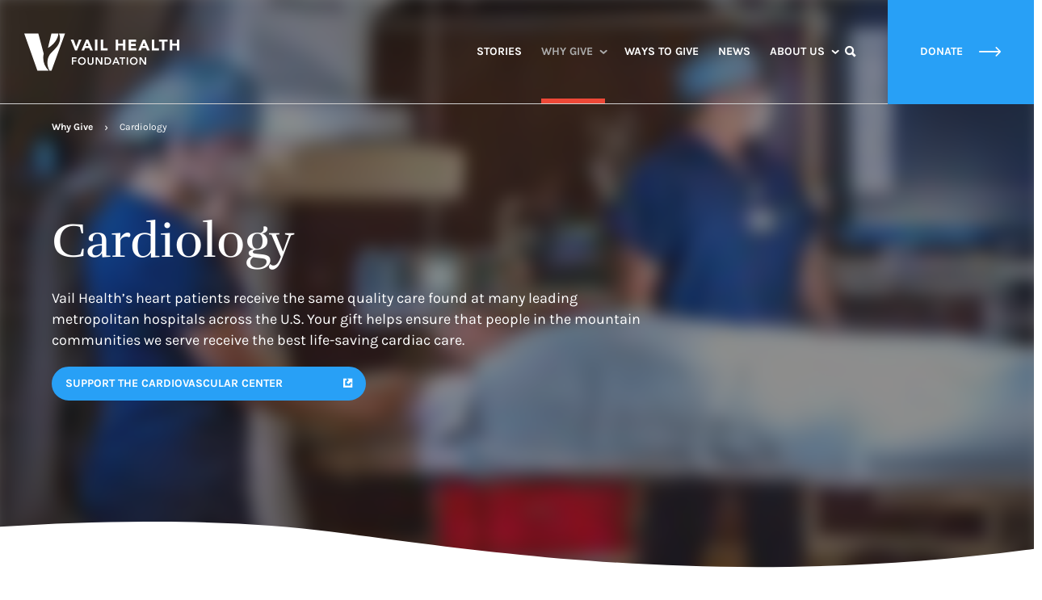

--- FILE ---
content_type: text/html; charset=UTF-8
request_url: https://vailhealthfoundation.org/why-give/cardiology/
body_size: 59321
content:
<!doctype html>
<html lang="en-US" class="no-js">
  <head> <script type="text/javascript">
/* <![CDATA[ */
var gform;gform||(document.addEventListener("gform_main_scripts_loaded",function(){gform.scriptsLoaded=!0}),document.addEventListener("gform/theme/scripts_loaded",function(){gform.themeScriptsLoaded=!0}),window.addEventListener("DOMContentLoaded",function(){gform.domLoaded=!0}),gform={domLoaded:!1,scriptsLoaded:!1,themeScriptsLoaded:!1,isFormEditor:()=>"function"==typeof InitializeEditor,callIfLoaded:function(o){return!(!gform.domLoaded||!gform.scriptsLoaded||!gform.themeScriptsLoaded&&!gform.isFormEditor()||(gform.isFormEditor()&&console.warn("The use of gform.initializeOnLoaded() is deprecated in the form editor context and will be removed in Gravity Forms 3.1."),o(),0))},initializeOnLoaded:function(o){gform.callIfLoaded(o)||(document.addEventListener("gform_main_scripts_loaded",()=>{gform.scriptsLoaded=!0,gform.callIfLoaded(o)}),document.addEventListener("gform/theme/scripts_loaded",()=>{gform.themeScriptsLoaded=!0,gform.callIfLoaded(o)}),window.addEventListener("DOMContentLoaded",()=>{gform.domLoaded=!0,gform.callIfLoaded(o)}))},hooks:{action:{},filter:{}},addAction:function(o,r,e,t){gform.addHook("action",o,r,e,t)},addFilter:function(o,r,e,t){gform.addHook("filter",o,r,e,t)},doAction:function(o){gform.doHook("action",o,arguments)},applyFilters:function(o){return gform.doHook("filter",o,arguments)},removeAction:function(o,r){gform.removeHook("action",o,r)},removeFilter:function(o,r,e){gform.removeHook("filter",o,r,e)},addHook:function(o,r,e,t,n){null==gform.hooks[o][r]&&(gform.hooks[o][r]=[]);var d=gform.hooks[o][r];null==n&&(n=r+"_"+d.length),gform.hooks[o][r].push({tag:n,callable:e,priority:t=null==t?10:t})},doHook:function(r,o,e){var t;if(e=Array.prototype.slice.call(e,1),null!=gform.hooks[r][o]&&((o=gform.hooks[r][o]).sort(function(o,r){return o.priority-r.priority}),o.forEach(function(o){"function"!=typeof(t=o.callable)&&(t=window[t]),"action"==r?t.apply(null,e):e[0]=t.apply(null,e)})),"filter"==r)return e[0]},removeHook:function(o,r,t,n){var e;null!=gform.hooks[o][r]&&(e=(e=gform.hooks[o][r]).filter(function(o,r,e){return!!(null!=n&&n!=o.tag||null!=t&&t!=o.priority)}),gform.hooks[o][r]=e)}});
/* ]]> */
</script>
<meta charset="utf-8"><script>if(navigator.userAgent.match(/MSIE|Internet Explorer/i)||navigator.userAgent.match(/Trident\/7\..*?rv:11/i)){var href=document.location.href;if(!href.match(/[?&]nowprocket/)){if(href.indexOf("?")==-1){if(href.indexOf("#")==-1){document.location.href=href+"?nowprocket=1"}else{document.location.href=href.replace("#","?nowprocket=1#")}}else{if(href.indexOf("#")==-1){document.location.href=href+"&nowprocket=1"}else{document.location.href=href.replace("#","&nowprocket=1#")}}}}</script><script>(()=>{class RocketLazyLoadScripts{constructor(){this.v="2.0.4",this.userEvents=["keydown","keyup","mousedown","mouseup","mousemove","mouseover","mouseout","touchmove","touchstart","touchend","touchcancel","wheel","click","dblclick","input"],this.attributeEvents=["onblur","onclick","oncontextmenu","ondblclick","onfocus","onmousedown","onmouseenter","onmouseleave","onmousemove","onmouseout","onmouseover","onmouseup","onmousewheel","onscroll","onsubmit"]}async t(){this.i(),this.o(),/iP(ad|hone)/.test(navigator.userAgent)&&this.h(),this.u(),this.l(this),this.m(),this.k(this),this.p(this),this._(),await Promise.all([this.R(),this.L()]),this.lastBreath=Date.now(),this.S(this),this.P(),this.D(),this.O(),this.M(),await this.C(this.delayedScripts.normal),await this.C(this.delayedScripts.defer),await this.C(this.delayedScripts.async),await this.T(),await this.F(),await this.j(),await this.A(),window.dispatchEvent(new Event("rocket-allScriptsLoaded")),this.everythingLoaded=!0,this.lastTouchEnd&&await new Promise(t=>setTimeout(t,500-Date.now()+this.lastTouchEnd)),this.I(),this.H(),this.U(),this.W()}i(){this.CSPIssue=sessionStorage.getItem("rocketCSPIssue"),document.addEventListener("securitypolicyviolation",t=>{this.CSPIssue||"script-src-elem"!==t.violatedDirective||"data"!==t.blockedURI||(this.CSPIssue=!0,sessionStorage.setItem("rocketCSPIssue",!0))},{isRocket:!0})}o(){window.addEventListener("pageshow",t=>{this.persisted=t.persisted,this.realWindowLoadedFired=!0},{isRocket:!0}),window.addEventListener("pagehide",()=>{this.onFirstUserAction=null},{isRocket:!0})}h(){let t;function e(e){t=e}window.addEventListener("touchstart",e,{isRocket:!0}),window.addEventListener("touchend",function i(o){o.changedTouches[0]&&t.changedTouches[0]&&Math.abs(o.changedTouches[0].pageX-t.changedTouches[0].pageX)<10&&Math.abs(o.changedTouches[0].pageY-t.changedTouches[0].pageY)<10&&o.timeStamp-t.timeStamp<200&&(window.removeEventListener("touchstart",e,{isRocket:!0}),window.removeEventListener("touchend",i,{isRocket:!0}),"INPUT"===o.target.tagName&&"text"===o.target.type||(o.target.dispatchEvent(new TouchEvent("touchend",{target:o.target,bubbles:!0})),o.target.dispatchEvent(new MouseEvent("mouseover",{target:o.target,bubbles:!0})),o.target.dispatchEvent(new PointerEvent("click",{target:o.target,bubbles:!0,cancelable:!0,detail:1,clientX:o.changedTouches[0].clientX,clientY:o.changedTouches[0].clientY})),event.preventDefault()))},{isRocket:!0})}q(t){this.userActionTriggered||("mousemove"!==t.type||this.firstMousemoveIgnored?"keyup"===t.type||"mouseover"===t.type||"mouseout"===t.type||(this.userActionTriggered=!0,this.onFirstUserAction&&this.onFirstUserAction()):this.firstMousemoveIgnored=!0),"click"===t.type&&t.preventDefault(),t.stopPropagation(),t.stopImmediatePropagation(),"touchstart"===this.lastEvent&&"touchend"===t.type&&(this.lastTouchEnd=Date.now()),"click"===t.type&&(this.lastTouchEnd=0),this.lastEvent=t.type,t.composedPath&&t.composedPath()[0].getRootNode()instanceof ShadowRoot&&(t.rocketTarget=t.composedPath()[0]),this.savedUserEvents.push(t)}u(){this.savedUserEvents=[],this.userEventHandler=this.q.bind(this),this.userEvents.forEach(t=>window.addEventListener(t,this.userEventHandler,{passive:!1,isRocket:!0})),document.addEventListener("visibilitychange",this.userEventHandler,{isRocket:!0})}U(){this.userEvents.forEach(t=>window.removeEventListener(t,this.userEventHandler,{passive:!1,isRocket:!0})),document.removeEventListener("visibilitychange",this.userEventHandler,{isRocket:!0}),this.savedUserEvents.forEach(t=>{(t.rocketTarget||t.target).dispatchEvent(new window[t.constructor.name](t.type,t))})}m(){const t="return false",e=Array.from(this.attributeEvents,t=>"data-rocket-"+t),i="["+this.attributeEvents.join("],[")+"]",o="[data-rocket-"+this.attributeEvents.join("],[data-rocket-")+"]",s=(e,i,o)=>{o&&o!==t&&(e.setAttribute("data-rocket-"+i,o),e["rocket"+i]=new Function("event",o),e.setAttribute(i,t))};new MutationObserver(t=>{for(const n of t)"attributes"===n.type&&(n.attributeName.startsWith("data-rocket-")||this.everythingLoaded?n.attributeName.startsWith("data-rocket-")&&this.everythingLoaded&&this.N(n.target,n.attributeName.substring(12)):s(n.target,n.attributeName,n.target.getAttribute(n.attributeName))),"childList"===n.type&&n.addedNodes.forEach(t=>{if(t.nodeType===Node.ELEMENT_NODE)if(this.everythingLoaded)for(const i of[t,...t.querySelectorAll(o)])for(const t of i.getAttributeNames())e.includes(t)&&this.N(i,t.substring(12));else for(const e of[t,...t.querySelectorAll(i)])for(const t of e.getAttributeNames())this.attributeEvents.includes(t)&&s(e,t,e.getAttribute(t))})}).observe(document,{subtree:!0,childList:!0,attributeFilter:[...this.attributeEvents,...e]})}I(){this.attributeEvents.forEach(t=>{document.querySelectorAll("[data-rocket-"+t+"]").forEach(e=>{this.N(e,t)})})}N(t,e){const i=t.getAttribute("data-rocket-"+e);i&&(t.setAttribute(e,i),t.removeAttribute("data-rocket-"+e))}k(t){Object.defineProperty(HTMLElement.prototype,"onclick",{get(){return this.rocketonclick||null},set(e){this.rocketonclick=e,this.setAttribute(t.everythingLoaded?"onclick":"data-rocket-onclick","this.rocketonclick(event)")}})}S(t){function e(e,i){let o=e[i];e[i]=null,Object.defineProperty(e,i,{get:()=>o,set(s){t.everythingLoaded?o=s:e["rocket"+i]=o=s}})}e(document,"onreadystatechange"),e(window,"onload"),e(window,"onpageshow");try{Object.defineProperty(document,"readyState",{get:()=>t.rocketReadyState,set(e){t.rocketReadyState=e},configurable:!0}),document.readyState="loading"}catch(t){console.log("WPRocket DJE readyState conflict, bypassing")}}l(t){this.originalAddEventListener=EventTarget.prototype.addEventListener,this.originalRemoveEventListener=EventTarget.prototype.removeEventListener,this.savedEventListeners=[],EventTarget.prototype.addEventListener=function(e,i,o){o&&o.isRocket||!t.B(e,this)&&!t.userEvents.includes(e)||t.B(e,this)&&!t.userActionTriggered||e.startsWith("rocket-")||t.everythingLoaded?t.originalAddEventListener.call(this,e,i,o):(t.savedEventListeners.push({target:this,remove:!1,type:e,func:i,options:o}),"mouseenter"!==e&&"mouseleave"!==e||t.originalAddEventListener.call(this,e,t.savedUserEvents.push,o))},EventTarget.prototype.removeEventListener=function(e,i,o){o&&o.isRocket||!t.B(e,this)&&!t.userEvents.includes(e)||t.B(e,this)&&!t.userActionTriggered||e.startsWith("rocket-")||t.everythingLoaded?t.originalRemoveEventListener.call(this,e,i,o):t.savedEventListeners.push({target:this,remove:!0,type:e,func:i,options:o})}}J(t,e){this.savedEventListeners=this.savedEventListeners.filter(i=>{let o=i.type,s=i.target||window;return e!==o||t!==s||(this.B(o,s)&&(i.type="rocket-"+o),this.$(i),!1)})}H(){EventTarget.prototype.addEventListener=this.originalAddEventListener,EventTarget.prototype.removeEventListener=this.originalRemoveEventListener,this.savedEventListeners.forEach(t=>this.$(t))}$(t){t.remove?this.originalRemoveEventListener.call(t.target,t.type,t.func,t.options):this.originalAddEventListener.call(t.target,t.type,t.func,t.options)}p(t){let e;function i(e){return t.everythingLoaded?e:e.split(" ").map(t=>"load"===t||t.startsWith("load.")?"rocket-jquery-load":t).join(" ")}function o(o){function s(e){const s=o.fn[e];o.fn[e]=o.fn.init.prototype[e]=function(){return this[0]===window&&t.userActionTriggered&&("string"==typeof arguments[0]||arguments[0]instanceof String?arguments[0]=i(arguments[0]):"object"==typeof arguments[0]&&Object.keys(arguments[0]).forEach(t=>{const e=arguments[0][t];delete arguments[0][t],arguments[0][i(t)]=e})),s.apply(this,arguments),this}}if(o&&o.fn&&!t.allJQueries.includes(o)){const e={DOMContentLoaded:[],"rocket-DOMContentLoaded":[]};for(const t in e)document.addEventListener(t,()=>{e[t].forEach(t=>t())},{isRocket:!0});o.fn.ready=o.fn.init.prototype.ready=function(i){function s(){parseInt(o.fn.jquery)>2?setTimeout(()=>i.bind(document)(o)):i.bind(document)(o)}return"function"==typeof i&&(t.realDomReadyFired?!t.userActionTriggered||t.fauxDomReadyFired?s():e["rocket-DOMContentLoaded"].push(s):e.DOMContentLoaded.push(s)),o([])},s("on"),s("one"),s("off"),t.allJQueries.push(o)}e=o}t.allJQueries=[],o(window.jQuery),Object.defineProperty(window,"jQuery",{get:()=>e,set(t){o(t)}})}P(){const t=new Map;document.write=document.writeln=function(e){const i=document.currentScript,o=document.createRange(),s=i.parentElement;let n=t.get(i);void 0===n&&(n=i.nextSibling,t.set(i,n));const c=document.createDocumentFragment();o.setStart(c,0),c.appendChild(o.createContextualFragment(e)),s.insertBefore(c,n)}}async R(){return new Promise(t=>{this.userActionTriggered?t():this.onFirstUserAction=t})}async L(){return new Promise(t=>{document.addEventListener("DOMContentLoaded",()=>{this.realDomReadyFired=!0,t()},{isRocket:!0})})}async j(){return this.realWindowLoadedFired?Promise.resolve():new Promise(t=>{window.addEventListener("load",t,{isRocket:!0})})}M(){this.pendingScripts=[];this.scriptsMutationObserver=new MutationObserver(t=>{for(const e of t)e.addedNodes.forEach(t=>{"SCRIPT"!==t.tagName||t.noModule||t.isWPRocket||this.pendingScripts.push({script:t,promise:new Promise(e=>{const i=()=>{const i=this.pendingScripts.findIndex(e=>e.script===t);i>=0&&this.pendingScripts.splice(i,1),e()};t.addEventListener("load",i,{isRocket:!0}),t.addEventListener("error",i,{isRocket:!0}),setTimeout(i,1e3)})})})}),this.scriptsMutationObserver.observe(document,{childList:!0,subtree:!0})}async F(){await this.X(),this.pendingScripts.length?(await this.pendingScripts[0].promise,await this.F()):this.scriptsMutationObserver.disconnect()}D(){this.delayedScripts={normal:[],async:[],defer:[]},document.querySelectorAll("script[type$=rocketlazyloadscript]").forEach(t=>{t.hasAttribute("data-rocket-src")?t.hasAttribute("async")&&!1!==t.async?this.delayedScripts.async.push(t):t.hasAttribute("defer")&&!1!==t.defer||"module"===t.getAttribute("data-rocket-type")?this.delayedScripts.defer.push(t):this.delayedScripts.normal.push(t):this.delayedScripts.normal.push(t)})}async _(){await this.L();let t=[];document.querySelectorAll("script[type$=rocketlazyloadscript][data-rocket-src]").forEach(e=>{let i=e.getAttribute("data-rocket-src");if(i&&!i.startsWith("data:")){i.startsWith("//")&&(i=location.protocol+i);try{const o=new URL(i).origin;o!==location.origin&&t.push({src:o,crossOrigin:e.crossOrigin||"module"===e.getAttribute("data-rocket-type")})}catch(t){}}}),t=[...new Map(t.map(t=>[JSON.stringify(t),t])).values()],this.Y(t,"preconnect")}async G(t){if(await this.K(),!0!==t.noModule||!("noModule"in HTMLScriptElement.prototype))return new Promise(e=>{let i;function o(){(i||t).setAttribute("data-rocket-status","executed"),e()}try{if(navigator.userAgent.includes("Firefox/")||""===navigator.vendor||this.CSPIssue)i=document.createElement("script"),[...t.attributes].forEach(t=>{let e=t.nodeName;"type"!==e&&("data-rocket-type"===e&&(e="type"),"data-rocket-src"===e&&(e="src"),i.setAttribute(e,t.nodeValue))}),t.text&&(i.text=t.text),t.nonce&&(i.nonce=t.nonce),i.hasAttribute("src")?(i.addEventListener("load",o,{isRocket:!0}),i.addEventListener("error",()=>{i.setAttribute("data-rocket-status","failed-network"),e()},{isRocket:!0}),setTimeout(()=>{i.isConnected||e()},1)):(i.text=t.text,o()),i.isWPRocket=!0,t.parentNode.replaceChild(i,t);else{const i=t.getAttribute("data-rocket-type"),s=t.getAttribute("data-rocket-src");i?(t.type=i,t.removeAttribute("data-rocket-type")):t.removeAttribute("type"),t.addEventListener("load",o,{isRocket:!0}),t.addEventListener("error",i=>{this.CSPIssue&&i.target.src.startsWith("data:")?(console.log("WPRocket: CSP fallback activated"),t.removeAttribute("src"),this.G(t).then(e)):(t.setAttribute("data-rocket-status","failed-network"),e())},{isRocket:!0}),s?(t.fetchPriority="high",t.removeAttribute("data-rocket-src"),t.src=s):t.src="data:text/javascript;base64,"+window.btoa(unescape(encodeURIComponent(t.text)))}}catch(i){t.setAttribute("data-rocket-status","failed-transform"),e()}});t.setAttribute("data-rocket-status","skipped")}async C(t){const e=t.shift();return e?(e.isConnected&&await this.G(e),this.C(t)):Promise.resolve()}O(){this.Y([...this.delayedScripts.normal,...this.delayedScripts.defer,...this.delayedScripts.async],"preload")}Y(t,e){this.trash=this.trash||[];let i=!0;var o=document.createDocumentFragment();t.forEach(t=>{const s=t.getAttribute&&t.getAttribute("data-rocket-src")||t.src;if(s&&!s.startsWith("data:")){const n=document.createElement("link");n.href=s,n.rel=e,"preconnect"!==e&&(n.as="script",n.fetchPriority=i?"high":"low"),t.getAttribute&&"module"===t.getAttribute("data-rocket-type")&&(n.crossOrigin=!0),t.crossOrigin&&(n.crossOrigin=t.crossOrigin),t.integrity&&(n.integrity=t.integrity),t.nonce&&(n.nonce=t.nonce),o.appendChild(n),this.trash.push(n),i=!1}}),document.head.appendChild(o)}W(){this.trash.forEach(t=>t.remove())}async T(){try{document.readyState="interactive"}catch(t){}this.fauxDomReadyFired=!0;try{await this.K(),this.J(document,"readystatechange"),document.dispatchEvent(new Event("rocket-readystatechange")),await this.K(),document.rocketonreadystatechange&&document.rocketonreadystatechange(),await this.K(),this.J(document,"DOMContentLoaded"),document.dispatchEvent(new Event("rocket-DOMContentLoaded")),await this.K(),this.J(window,"DOMContentLoaded"),window.dispatchEvent(new Event("rocket-DOMContentLoaded"))}catch(t){console.error(t)}}async A(){try{document.readyState="complete"}catch(t){}try{await this.K(),this.J(document,"readystatechange"),document.dispatchEvent(new Event("rocket-readystatechange")),await this.K(),document.rocketonreadystatechange&&document.rocketonreadystatechange(),await this.K(),this.J(window,"load"),window.dispatchEvent(new Event("rocket-load")),await this.K(),window.rocketonload&&window.rocketonload(),await this.K(),this.allJQueries.forEach(t=>t(window).trigger("rocket-jquery-load")),await this.K(),this.J(window,"pageshow");const t=new Event("rocket-pageshow");t.persisted=this.persisted,window.dispatchEvent(t),await this.K(),window.rocketonpageshow&&window.rocketonpageshow({persisted:this.persisted})}catch(t){console.error(t)}}async K(){Date.now()-this.lastBreath>45&&(await this.X(),this.lastBreath=Date.now())}async X(){return document.hidden?new Promise(t=>setTimeout(t)):new Promise(t=>requestAnimationFrame(t))}B(t,e){return e===document&&"readystatechange"===t||(e===document&&"DOMContentLoaded"===t||(e===window&&"DOMContentLoaded"===t||(e===window&&"load"===t||e===window&&"pageshow"===t)))}static run(){(new RocketLazyLoadScripts).t()}}RocketLazyLoadScripts.run()})();</script>
  
  <meta http-equiv="x-ua-compatible" content="ie=edge">
  <meta name="viewport" content="width=device-width, initial-scale=1, shrink-to-fit=no">
  
  <script type="rocketlazyloadscript">
		// Prevents flash of unstyle cotnent for JS manipulated elements.
		document.querySelector('html').classList.remove('no-js');
	</script>
	<meta name="google-site-verification" content="jwwNthO-99Qhk0imrA2drKCnw_jDrerBaO3PDwDTShk" />
  <script>var et_site_url='https://vailhealthfoundation.org';var et_post_id='117';function et_core_page_resource_fallback(a,b){"undefined"===typeof b&&(b=a.sheet.cssRules&&0===a.sheet.cssRules.length);b&&(a.onerror=null,a.onload=null,a.href?a.href=et_site_url+"/?et_core_page_resource="+a.id+et_post_id:a.src&&(a.src=et_site_url+"/?et_core_page_resource="+a.id+et_post_id))}
</script><meta name='robots' content='index, follow, max-image-preview:large, max-snippet:-1, max-video-preview:-1' />

<!-- Google Tag Manager for WordPress by gtm4wp.com -->
<script data-cfasync="false" data-pagespeed-no-defer>
	var gtm4wp_datalayer_name = "dataLayer";
	var dataLayer = dataLayer || [];
</script>
<!-- End Google Tag Manager for WordPress by gtm4wp.com -->
	<!-- This site is optimized with the Yoast SEO plugin v26.7 - https://yoast.com/wordpress/plugins/seo/ -->
	<title>Cardiology - Vail Health Foundation</title>
<link data-rocket-prefetch href="https://bat.bing.com" rel="dns-prefetch">
<link data-rocket-prefetch href="https://www.googletagmanager.com" rel="dns-prefetch">
<link data-rocket-prefetch href="https://fonts.googleapis.com" rel="dns-prefetch">
<link data-rocket-prefetch href="https://cdn.userway.org" rel="dns-prefetch">
<link data-rocket-prefetch href="https://sdk.classy.org" rel="dns-prefetch">
<link data-rocket-prefetch href="https://js.adsrvr.org" rel="dns-prefetch">
<link data-rocket-prefetch href="https://insight.adsrvr.org" rel="dns-prefetch">
<link data-rocket-preload as="style" href="https://fonts.googleapis.com/css?family=Karla%3A400%2C700%7CRufina%3A400%2C700%7COpen%20Sans%3A400%2C700&#038;display=swap" rel="preload">
<link href="https://fonts.googleapis.com/css?family=Karla%3A400%2C700%7CRufina%3A400%2C700%7COpen%20Sans%3A400%2C700&#038;display=swap" media="print" onload="this.media=&#039;all&#039;" rel="stylesheet">
<style id="wpr-usedcss">@font-face{font-display:swap;font-family:Karla;font-style:normal;font-weight:400;src:url(https://fonts.gstatic.com/s/karla/v33/qkB9XvYC6trAT55ZBi1ueQVIjQTD-JrIH2G7nytkHRyQ8p4wUje6bg.woff2) format('woff2');unicode-range:U+0000-00FF,U+0131,U+0152-0153,U+02BB-02BC,U+02C6,U+02DA,U+02DC,U+0304,U+0308,U+0329,U+2000-206F,U+20AC,U+2122,U+2191,U+2193,U+2212,U+2215,U+FEFF,U+FFFD}@font-face{font-display:swap;font-family:Karla;font-style:normal;font-weight:700;src:url(https://fonts.gstatic.com/s/karla/v33/qkB9XvYC6trAT55ZBi1ueQVIjQTD-JrIH2G7nytkHRyQ8p4wUje6bg.woff2) format('woff2');unicode-range:U+0000-00FF,U+0131,U+0152-0153,U+02BB-02BC,U+02C6,U+02DA,U+02DC,U+0304,U+0308,U+0329,U+2000-206F,U+20AC,U+2122,U+2191,U+2193,U+2212,U+2215,U+FEFF,U+FFFD}@font-face{font-display:swap;font-family:Rufina;font-style:normal;font-weight:400;src:url(https://fonts.gstatic.com/s/rufina/v17/Yq6V-LyURyLy-aKCpB5l.woff2) format('woff2');unicode-range:U+0000-00FF,U+0131,U+0152-0153,U+02BB-02BC,U+02C6,U+02DA,U+02DC,U+0304,U+0308,U+0329,U+2000-206F,U+20AC,U+2122,U+2191,U+2193,U+2212,U+2215,U+FEFF,U+FFFD}img:is([sizes=auto i],[sizes^="auto," i]){contain-intrinsic-size:3000px 1500px}img.emoji{display:inline!important;border:none!important;box-shadow:none!important;height:1em!important;width:1em!important;margin:0 .07em!important;vertical-align:-.1em!important;background:0 0!important;padding:0!important}:where(.wp-block-button__link){border-radius:9999px;box-shadow:none;padding:calc(.667em + 2px) calc(1.333em + 2px);text-decoration:none}:root :where(.wp-block-button .wp-block-button__link.is-style-outline),:root :where(.wp-block-button.is-style-outline>.wp-block-button__link){border:2px solid;padding:.667em 1.333em}:root :where(.wp-block-button .wp-block-button__link.is-style-outline:not(.has-text-color)),:root :where(.wp-block-button.is-style-outline>.wp-block-button__link:not(.has-text-color)){color:currentColor}:root :where(.wp-block-button .wp-block-button__link.is-style-outline:not(.has-background)),:root :where(.wp-block-button.is-style-outline>.wp-block-button__link:not(.has-background)){background-color:initial;background-image:none}:where(.wp-block-calendar table:not(.has-background) th){background:#ddd}:where(.wp-block-columns){margin-bottom:1.75em}:where(.wp-block-columns.has-background){padding:1.25em 2.375em}:where(.wp-block-post-comments input[type=submit]){border:none}:where(.wp-block-cover-image:not(.has-text-color)),:where(.wp-block-cover:not(.has-text-color)){color:#fff}:where(.wp-block-cover-image.is-light:not(.has-text-color)),:where(.wp-block-cover.is-light:not(.has-text-color)){color:#000}:root :where(.wp-block-cover h1:not(.has-text-color)),:root :where(.wp-block-cover h2:not(.has-text-color)),:root :where(.wp-block-cover h3:not(.has-text-color)),:root :where(.wp-block-cover h4:not(.has-text-color)),:root :where(.wp-block-cover h5:not(.has-text-color)),:root :where(.wp-block-cover h6:not(.has-text-color)),:root :where(.wp-block-cover p:not(.has-text-color)){color:inherit}:where(.wp-block-file){margin-bottom:1.5em}:where(.wp-block-file__button){border-radius:2em;display:inline-block;padding:.5em 1em}:where(.wp-block-file__button):is(a):active,:where(.wp-block-file__button):is(a):focus,:where(.wp-block-file__button):is(a):hover,:where(.wp-block-file__button):is(a):visited{box-shadow:none;color:#fff;opacity:.85;text-decoration:none}:where(.wp-block-group.wp-block-group-is-layout-constrained){position:relative}:root :where(.wp-block-image.is-style-rounded img,.wp-block-image .is-style-rounded img){border-radius:9999px}:where(.wp-block-latest-comments:not([style*=line-height] .wp-block-latest-comments__comment)){line-height:1.1}:where(.wp-block-latest-comments:not([style*=line-height] .wp-block-latest-comments__comment-excerpt p)){line-height:1.8}:root :where(.wp-block-latest-posts.is-grid){padding:0}:root :where(.wp-block-latest-posts.wp-block-latest-posts__list){padding-left:0}ul{box-sizing:border-box}:root :where(.wp-block-list.has-background){padding:1.25em 2.375em}:where(.wp-block-navigation.has-background .wp-block-navigation-item a:not(.wp-element-button)),:where(.wp-block-navigation.has-background .wp-block-navigation-submenu a:not(.wp-element-button)){padding:.5em 1em}:where(.wp-block-navigation .wp-block-navigation__submenu-container .wp-block-navigation-item a:not(.wp-element-button)),:where(.wp-block-navigation .wp-block-navigation__submenu-container .wp-block-navigation-submenu a:not(.wp-element-button)),:where(.wp-block-navigation .wp-block-navigation__submenu-container .wp-block-navigation-submenu button.wp-block-navigation-item__content),:where(.wp-block-navigation .wp-block-navigation__submenu-container .wp-block-pages-list__item button.wp-block-navigation-item__content){padding:.5em 1em}:root :where(p.has-background){padding:1.25em 2.375em}:where(p.has-text-color:not(.has-link-color)) a{color:inherit}:where(.wp-block-post-comments-form) input:not([type=submit]),:where(.wp-block-post-comments-form) textarea{border:1px solid #949494;font-family:inherit;font-size:1em}:where(.wp-block-post-comments-form) input:where(:not([type=submit]):not([type=checkbox])),:where(.wp-block-post-comments-form) textarea{padding:calc(.667em + 2px)}:where(.wp-block-post-excerpt){box-sizing:border-box;margin-bottom:var(--wp--style--block-gap);margin-top:var(--wp--style--block-gap)}:where(.wp-block-preformatted.has-background){padding:1.25em 2.375em}:where(.wp-block-search__button){border:1px solid #ccc;padding:6px 10px}:where(.wp-block-search__input){font-family:inherit;font-size:inherit;font-style:inherit;font-weight:inherit;letter-spacing:inherit;line-height:inherit;text-transform:inherit}:where(.wp-block-search__button-inside .wp-block-search__inside-wrapper){border:1px solid #949494;box-sizing:border-box;padding:4px}:where(.wp-block-search__button-inside .wp-block-search__inside-wrapper) .wp-block-search__input{border:none;border-radius:0;padding:0 4px}:where(.wp-block-search__button-inside .wp-block-search__inside-wrapper) .wp-block-search__input:focus{outline:0}:where(.wp-block-search__button-inside .wp-block-search__inside-wrapper) :where(.wp-block-search__button){padding:4px 8px}:root :where(.wp-block-separator.is-style-dots){height:auto;line-height:1;text-align:center}:root :where(.wp-block-separator.is-style-dots):before{color:currentColor;content:"···";font-family:serif;font-size:1.5em;letter-spacing:2em;padding-left:2em}:root :where(.wp-block-site-logo.is-style-rounded){border-radius:9999px}:where(.wp-block-social-links:not(.is-style-logos-only)) .wp-social-link{background-color:#f0f0f0;color:#444}:where(.wp-block-social-links:not(.is-style-logos-only)) .wp-social-link-amazon{background-color:#f90;color:#fff}:where(.wp-block-social-links:not(.is-style-logos-only)) .wp-social-link-bandcamp{background-color:#1ea0c3;color:#fff}:where(.wp-block-social-links:not(.is-style-logos-only)) .wp-social-link-behance{background-color:#0757fe;color:#fff}:where(.wp-block-social-links:not(.is-style-logos-only)) .wp-social-link-bluesky{background-color:#0a7aff;color:#fff}:where(.wp-block-social-links:not(.is-style-logos-only)) .wp-social-link-codepen{background-color:#1e1f26;color:#fff}:where(.wp-block-social-links:not(.is-style-logos-only)) .wp-social-link-deviantart{background-color:#02e49b;color:#fff}:where(.wp-block-social-links:not(.is-style-logos-only)) .wp-social-link-discord{background-color:#5865f2;color:#fff}:where(.wp-block-social-links:not(.is-style-logos-only)) .wp-social-link-dribbble{background-color:#e94c89;color:#fff}:where(.wp-block-social-links:not(.is-style-logos-only)) .wp-social-link-dropbox{background-color:#4280ff;color:#fff}:where(.wp-block-social-links:not(.is-style-logos-only)) .wp-social-link-etsy{background-color:#f45800;color:#fff}:where(.wp-block-social-links:not(.is-style-logos-only)) .wp-social-link-facebook{background-color:#0866ff;color:#fff}:where(.wp-block-social-links:not(.is-style-logos-only)) .wp-social-link-fivehundredpx{background-color:#000;color:#fff}:where(.wp-block-social-links:not(.is-style-logos-only)) .wp-social-link-flickr{background-color:#0461dd;color:#fff}:where(.wp-block-social-links:not(.is-style-logos-only)) .wp-social-link-foursquare{background-color:#e65678;color:#fff}:where(.wp-block-social-links:not(.is-style-logos-only)) .wp-social-link-github{background-color:#24292d;color:#fff}:where(.wp-block-social-links:not(.is-style-logos-only)) .wp-social-link-goodreads{background-color:#eceadd;color:#382110}:where(.wp-block-social-links:not(.is-style-logos-only)) .wp-social-link-google{background-color:#ea4434;color:#fff}:where(.wp-block-social-links:not(.is-style-logos-only)) .wp-social-link-gravatar{background-color:#1d4fc4;color:#fff}:where(.wp-block-social-links:not(.is-style-logos-only)) .wp-social-link-instagram{background-color:#f00075;color:#fff}:where(.wp-block-social-links:not(.is-style-logos-only)) .wp-social-link-lastfm{background-color:#e21b24;color:#fff}:where(.wp-block-social-links:not(.is-style-logos-only)) .wp-social-link-linkedin{background-color:#0d66c2;color:#fff}:where(.wp-block-social-links:not(.is-style-logos-only)) .wp-social-link-mastodon{background-color:#3288d4;color:#fff}:where(.wp-block-social-links:not(.is-style-logos-only)) .wp-social-link-medium{background-color:#000;color:#fff}:where(.wp-block-social-links:not(.is-style-logos-only)) .wp-social-link-meetup{background-color:#f6405f;color:#fff}:where(.wp-block-social-links:not(.is-style-logos-only)) .wp-social-link-patreon{background-color:#000;color:#fff}:where(.wp-block-social-links:not(.is-style-logos-only)) .wp-social-link-pinterest{background-color:#e60122;color:#fff}:where(.wp-block-social-links:not(.is-style-logos-only)) .wp-social-link-pocket{background-color:#ef4155;color:#fff}:where(.wp-block-social-links:not(.is-style-logos-only)) .wp-social-link-reddit{background-color:#ff4500;color:#fff}:where(.wp-block-social-links:not(.is-style-logos-only)) .wp-social-link-skype{background-color:#0478d7;color:#fff}:where(.wp-block-social-links:not(.is-style-logos-only)) .wp-social-link-snapchat{background-color:#fefc00;color:#fff;stroke:#000}:where(.wp-block-social-links:not(.is-style-logos-only)) .wp-social-link-soundcloud{background-color:#ff5600;color:#fff}:where(.wp-block-social-links:not(.is-style-logos-only)) .wp-social-link-spotify{background-color:#1bd760;color:#fff}:where(.wp-block-social-links:not(.is-style-logos-only)) .wp-social-link-telegram{background-color:#2aabee;color:#fff}:where(.wp-block-social-links:not(.is-style-logos-only)) .wp-social-link-threads{background-color:#000;color:#fff}:where(.wp-block-social-links:not(.is-style-logos-only)) .wp-social-link-tiktok{background-color:#000;color:#fff}:where(.wp-block-social-links:not(.is-style-logos-only)) .wp-social-link-tumblr{background-color:#011835;color:#fff}:where(.wp-block-social-links:not(.is-style-logos-only)) .wp-social-link-twitch{background-color:#6440a4;color:#fff}:where(.wp-block-social-links:not(.is-style-logos-only)) .wp-social-link-twitter{background-color:#1da1f2;color:#fff}:where(.wp-block-social-links:not(.is-style-logos-only)) .wp-social-link-vimeo{background-color:#1eb7ea;color:#fff}:where(.wp-block-social-links:not(.is-style-logos-only)) .wp-social-link-vk{background-color:#4680c2;color:#fff}:where(.wp-block-social-links:not(.is-style-logos-only)) .wp-social-link-wordpress{background-color:#3499cd;color:#fff}:where(.wp-block-social-links:not(.is-style-logos-only)) .wp-social-link-whatsapp{background-color:#25d366;color:#fff}:where(.wp-block-social-links:not(.is-style-logos-only)) .wp-social-link-x{background-color:#000;color:#fff}:where(.wp-block-social-links:not(.is-style-logos-only)) .wp-social-link-yelp{background-color:#d32422;color:#fff}:where(.wp-block-social-links:not(.is-style-logos-only)) .wp-social-link-youtube{background-color:red;color:#fff}:where(.wp-block-social-links.is-style-logos-only) .wp-social-link{background:0 0}:where(.wp-block-social-links.is-style-logos-only) .wp-social-link svg{height:1.25em;width:1.25em}:where(.wp-block-social-links.is-style-logos-only) .wp-social-link-amazon{color:#f90}:where(.wp-block-social-links.is-style-logos-only) .wp-social-link-bandcamp{color:#1ea0c3}:where(.wp-block-social-links.is-style-logos-only) .wp-social-link-behance{color:#0757fe}:where(.wp-block-social-links.is-style-logos-only) .wp-social-link-bluesky{color:#0a7aff}:where(.wp-block-social-links.is-style-logos-only) .wp-social-link-codepen{color:#1e1f26}:where(.wp-block-social-links.is-style-logos-only) .wp-social-link-deviantart{color:#02e49b}:where(.wp-block-social-links.is-style-logos-only) .wp-social-link-discord{color:#5865f2}:where(.wp-block-social-links.is-style-logos-only) .wp-social-link-dribbble{color:#e94c89}:where(.wp-block-social-links.is-style-logos-only) .wp-social-link-dropbox{color:#4280ff}:where(.wp-block-social-links.is-style-logos-only) .wp-social-link-etsy{color:#f45800}:where(.wp-block-social-links.is-style-logos-only) .wp-social-link-facebook{color:#0866ff}:where(.wp-block-social-links.is-style-logos-only) .wp-social-link-fivehundredpx{color:#000}:where(.wp-block-social-links.is-style-logos-only) .wp-social-link-flickr{color:#0461dd}:where(.wp-block-social-links.is-style-logos-only) .wp-social-link-foursquare{color:#e65678}:where(.wp-block-social-links.is-style-logos-only) .wp-social-link-github{color:#24292d}:where(.wp-block-social-links.is-style-logos-only) .wp-social-link-goodreads{color:#382110}:where(.wp-block-social-links.is-style-logos-only) .wp-social-link-google{color:#ea4434}:where(.wp-block-social-links.is-style-logos-only) .wp-social-link-gravatar{color:#1d4fc4}:where(.wp-block-social-links.is-style-logos-only) .wp-social-link-instagram{color:#f00075}:where(.wp-block-social-links.is-style-logos-only) .wp-social-link-lastfm{color:#e21b24}:where(.wp-block-social-links.is-style-logos-only) .wp-social-link-linkedin{color:#0d66c2}:where(.wp-block-social-links.is-style-logos-only) .wp-social-link-mastodon{color:#3288d4}:where(.wp-block-social-links.is-style-logos-only) .wp-social-link-medium{color:#000}:where(.wp-block-social-links.is-style-logos-only) .wp-social-link-meetup{color:#f6405f}:where(.wp-block-social-links.is-style-logos-only) .wp-social-link-patreon{color:#000}:where(.wp-block-social-links.is-style-logos-only) .wp-social-link-pinterest{color:#e60122}:where(.wp-block-social-links.is-style-logos-only) .wp-social-link-pocket{color:#ef4155}:where(.wp-block-social-links.is-style-logos-only) .wp-social-link-reddit{color:#ff4500}:where(.wp-block-social-links.is-style-logos-only) .wp-social-link-skype{color:#0478d7}:where(.wp-block-social-links.is-style-logos-only) .wp-social-link-snapchat{color:#fff;stroke:#000}:where(.wp-block-social-links.is-style-logos-only) .wp-social-link-soundcloud{color:#ff5600}:where(.wp-block-social-links.is-style-logos-only) .wp-social-link-spotify{color:#1bd760}:where(.wp-block-social-links.is-style-logos-only) .wp-social-link-telegram{color:#2aabee}:where(.wp-block-social-links.is-style-logos-only) .wp-social-link-threads{color:#000}:where(.wp-block-social-links.is-style-logos-only) .wp-social-link-tiktok{color:#000}:where(.wp-block-social-links.is-style-logos-only) .wp-social-link-tumblr{color:#011835}:where(.wp-block-social-links.is-style-logos-only) .wp-social-link-twitch{color:#6440a4}:where(.wp-block-social-links.is-style-logos-only) .wp-social-link-twitter{color:#1da1f2}:where(.wp-block-social-links.is-style-logos-only) .wp-social-link-vimeo{color:#1eb7ea}:where(.wp-block-social-links.is-style-logos-only) .wp-social-link-vk{color:#4680c2}:where(.wp-block-social-links.is-style-logos-only) .wp-social-link-whatsapp{color:#25d366}:where(.wp-block-social-links.is-style-logos-only) .wp-social-link-wordpress{color:#3499cd}:where(.wp-block-social-links.is-style-logos-only) .wp-social-link-x{color:#000}:where(.wp-block-social-links.is-style-logos-only) .wp-social-link-yelp{color:#d32422}:where(.wp-block-social-links.is-style-logos-only) .wp-social-link-youtube{color:red}:root :where(.wp-block-social-links .wp-social-link a){padding:.25em}:root :where(.wp-block-social-links.is-style-logos-only .wp-social-link a){padding:0}:root :where(.wp-block-social-links.is-style-pill-shape .wp-social-link a){padding-left:.6666666667em;padding-right:.6666666667em}:root :where(.wp-block-tag-cloud.is-style-outline){display:flex;flex-wrap:wrap;gap:1ch}:root :where(.wp-block-tag-cloud.is-style-outline a){border:1px solid;font-size:unset!important;margin-right:0;padding:1ch 2ch;text-decoration:none!important}:root :where(.wp-block-table-of-contents){box-sizing:border-box}:where(.wp-block-term-description){box-sizing:border-box;margin-bottom:var(--wp--style--block-gap);margin-top:var(--wp--style--block-gap)}:where(pre.wp-block-verse){font-family:inherit}:root{--wp--preset--font-size--normal:16px;--wp--preset--font-size--huge:42px}.screen-reader-text{border:0;clip-path:inset(50%);height:1px;margin:-1px;overflow:hidden;padding:0;position:absolute;width:1px;word-wrap:normal!important}.screen-reader-text:focus{background-color:#ddd;clip-path:none;color:#444;display:block;font-size:1em;height:auto;left:5px;line-height:normal;padding:15px 23px 14px;text-decoration:none;top:5px;width:auto;z-index:100000}html :where(.has-border-color){border-style:solid}html :where([style*=border-top-color]){border-top-style:solid}html :where([style*=border-right-color]){border-right-style:solid}html :where([style*=border-bottom-color]){border-bottom-style:solid}html :where([style*=border-left-color]){border-left-style:solid}html :where([style*=border-width]){border-style:solid}html :where([style*=border-top-width]){border-top-style:solid}html :where([style*=border-right-width]){border-right-style:solid}html :where([style*=border-bottom-width]){border-bottom-style:solid}html :where([style*=border-left-width]){border-left-style:solid}html :where(img[class*=wp-image-]){height:auto;max-width:100%}:where(figure){margin:0 0 1em}html :where(.is-position-sticky){--wp-admin--admin-bar--position-offset:var(--wp-admin--admin-bar--height,0px)}@media screen and (max-width:600px){html :where(.is-position-sticky){--wp-admin--admin-bar--position-offset:0px}}:root{--wp--preset--aspect-ratio--square:1;--wp--preset--aspect-ratio--4-3:4/3;--wp--preset--aspect-ratio--3-4:3/4;--wp--preset--aspect-ratio--3-2:3/2;--wp--preset--aspect-ratio--2-3:2/3;--wp--preset--aspect-ratio--16-9:16/9;--wp--preset--aspect-ratio--9-16:9/16;--wp--preset--color--black:#000000;--wp--preset--color--cyan-bluish-gray:#abb8c3;--wp--preset--color--white:#ffffff;--wp--preset--color--pale-pink:#f78da7;--wp--preset--color--vivid-red:#cf2e2e;--wp--preset--color--luminous-vivid-orange:#ff6900;--wp--preset--color--luminous-vivid-amber:#fcb900;--wp--preset--color--light-green-cyan:#7bdcb5;--wp--preset--color--vivid-green-cyan:#00d084;--wp--preset--color--pale-cyan-blue:#8ed1fc;--wp--preset--color--vivid-cyan-blue:#0693e3;--wp--preset--color--vivid-purple:#9b51e0;--wp--preset--gradient--vivid-cyan-blue-to-vivid-purple:linear-gradient(135deg,rgba(6, 147, 227, 1) 0%,rgb(155, 81, 224) 100%);--wp--preset--gradient--light-green-cyan-to-vivid-green-cyan:linear-gradient(135deg,rgb(122, 220, 180) 0%,rgb(0, 208, 130) 100%);--wp--preset--gradient--luminous-vivid-amber-to-luminous-vivid-orange:linear-gradient(135deg,rgba(252, 185, 0, 1) 0%,rgba(255, 105, 0, 1) 100%);--wp--preset--gradient--luminous-vivid-orange-to-vivid-red:linear-gradient(135deg,rgba(255, 105, 0, 1) 0%,rgb(207, 46, 46) 100%);--wp--preset--gradient--very-light-gray-to-cyan-bluish-gray:linear-gradient(135deg,rgb(238, 238, 238) 0%,rgb(169, 184, 195) 100%);--wp--preset--gradient--cool-to-warm-spectrum:linear-gradient(135deg,rgb(74, 234, 220) 0%,rgb(151, 120, 209) 20%,rgb(207, 42, 186) 40%,rgb(238, 44, 130) 60%,rgb(251, 105, 98) 80%,rgb(254, 248, 76) 100%);--wp--preset--gradient--blush-light-purple:linear-gradient(135deg,rgb(255, 206, 236) 0%,rgb(152, 150, 240) 100%);--wp--preset--gradient--blush-bordeaux:linear-gradient(135deg,rgb(254, 205, 165) 0%,rgb(254, 45, 45) 50%,rgb(107, 0, 62) 100%);--wp--preset--gradient--luminous-dusk:linear-gradient(135deg,rgb(255, 203, 112) 0%,rgb(199, 81, 192) 50%,rgb(65, 88, 208) 100%);--wp--preset--gradient--pale-ocean:linear-gradient(135deg,rgb(255, 245, 203) 0%,rgb(182, 227, 212) 50%,rgb(51, 167, 181) 100%);--wp--preset--gradient--electric-grass:linear-gradient(135deg,rgb(202, 248, 128) 0%,rgb(113, 206, 126) 100%);--wp--preset--gradient--midnight:linear-gradient(135deg,rgb(2, 3, 129) 0%,rgb(40, 116, 252) 100%);--wp--preset--font-size--small:13px;--wp--preset--font-size--medium:20px;--wp--preset--font-size--large:36px;--wp--preset--font-size--x-large:42px;--wp--preset--spacing--20:0.44rem;--wp--preset--spacing--30:0.67rem;--wp--preset--spacing--40:1rem;--wp--preset--spacing--50:1.5rem;--wp--preset--spacing--60:2.25rem;--wp--preset--spacing--70:3.38rem;--wp--preset--spacing--80:5.06rem;--wp--preset--shadow--natural:6px 6px 9px rgba(0, 0, 0, .2);--wp--preset--shadow--deep:12px 12px 50px rgba(0, 0, 0, .4);--wp--preset--shadow--sharp:6px 6px 0px rgba(0, 0, 0, .2);--wp--preset--shadow--outlined:6px 6px 0px -3px rgba(255, 255, 255, 1),6px 6px rgba(0, 0, 0, 1);--wp--preset--shadow--crisp:6px 6px 0px rgba(0, 0, 0, 1)}:where(body){margin:0}:where(.is-layout-flex){gap:.5em}:where(.is-layout-grid){gap:.5em}body{padding-top:0;padding-right:0;padding-bottom:0;padding-left:0}a:where(:not(.wp-element-button)){text-decoration:underline}:root :where(.wp-element-button,.wp-block-button__link){background-color:#32373c;border-width:0;color:#fff;font-family:inherit;font-size:inherit;line-height:inherit;padding:calc(.667em + 2px) calc(1.333em + 2px);text-decoration:none}:where(.wp-block-post-template.is-layout-flex){gap:1.25em}:where(.wp-block-post-template.is-layout-grid){gap:1.25em}:where(.wp-block-columns.is-layout-flex){gap:2em}:where(.wp-block-columns.is-layout-grid){gap:2em}:root :where(.wp-block-pullquote){font-size:1.5em;line-height:1.6}.vc-number-counter{text-align:center}.et_monarch .et_social_flyin,.et_monarch .et_social_flyin h3,.et_monarch .et_social_flyin p,.et_monarch .et_social_flyin:after,.et_monarch .et_social_heading,.et_monarch .et_social_mobile,.et_monarch .et_social_mobile_button,.et_monarch .et_social_networks,.et_monarch .et_social_networks a,.et_monarch .et_social_networks b,.et_monarch .et_social_networks div,.et_monarch .et_social_networks font,.et_monarch .et_social_networks h2,.et_monarch .et_social_networks h3,.et_monarch .et_social_networks h4,.et_monarch .et_social_networks i,.et_monarch .et_social_networks img,.et_monarch .et_social_networks li,.et_monarch .et_social_networks ol,.et_monarch .et_social_networks p,.et_monarch .et_social_networks span,.et_monarch .et_social_networks strike,.et_monarch .et_social_networks strong,.et_monarch .et_social_networks u,.et_monarch .et_social_networks ul,.et_monarch .et_social_pinterest_window h3,.et_monarch .et_social_popup_content,.et_monarch .et_social_popup_content h3,.et_monarch .et_social_popup_content p,.et_monarch .et_social_popup_content:after,.et_monarch .et_social_sidebar_networks,.et_monarch .et_social_sidebar_networks a,.et_monarch .et_social_sidebar_networks b,.et_monarch .et_social_sidebar_networks div,.et_monarch .et_social_sidebar_networks font,.et_monarch .et_social_sidebar_networks h2,.et_monarch .et_social_sidebar_networks h3,.et_monarch .et_social_sidebar_networks h4,.et_monarch .et_social_sidebar_networks i,.et_monarch .et_social_sidebar_networks img,.et_monarch .et_social_sidebar_networks li,.et_monarch .et_social_sidebar_networks ol,.et_monarch .et_social_sidebar_networks p,.et_monarch .et_social_sidebar_networks span,.et_monarch .et_social_sidebar_networks strike,.et_monarch .et_social_sidebar_networks strong,.et_monarch .et_social_sidebar_networks u,.et_monarch .et_social_sidebar_networks ul,.et_monarch .widget .et_social_networks li{font-family:'Open Sans',helvetica,arial,sans-serif;line-height:1em;text-transform:none;font-weight:400;margin:0;padding:0;border:0;outline:0;font-size:100%;vertical-align:baseline;background-image:none;-webkit-box-sizing:content-box;-moz-box-sizing:content-box;box-sizing:content-box;-webkit-transform:translate3d(0,0,0);transform:translate3d(0,0,0);-moz-transform:translate3d(0,0,0);-o-transform:translate3d(0,0,0);-webkit-font-smoothing:antialiased;-moz-osx-font-smoothing:grayscale}.et_monarch .et_social_networks,.et_monarch .et_social_sidebar_networks,.et_monarch .et_social_sidebar_networks_mobile{font-family:'Open Sans',helvetica,arial,sans-serif;line-height:1em;font-weight:400;-webkit-font-smoothing:antialiased;-moz-osx-font-smoothing:grayscale}.et_monarch .et_social_flyin h3,.et_monarch .et_social_locked h3,.et_monarch .et_social_pinterest_window h3,.et_monarch .et_social_popup h3{font-family:'Open Sans',helvetica,arial,sans-serif;font-size:26px;line-height:1.1em;color:#333;font-weight:400;letter-spacing:.5px;-webkit-font-smoothing:antialiased;-moz-osx-font-smoothing:grayscale}.et_monarch .et_social_flyin p,.et_monarch .et_social_popup p{font-family:'Open Sans',sans-serif;font-size:14px;color:#999;font-weight:400;line-height:1.6em;margin-top:6px;-webkit-font-smoothing:antialiased;-moz-osx-font-smoothing:grayscale}.et_monarch .et_social_circle i.et_social_icon,.et_monarch .et_social_networks div,.et_monarch .et_social_networks li,.et_monarch .et_social_networks li a,.et_monarch .et_social_networks span,.et_monarch .et_social_pin_image a:before,.et_monarch .et_social_sidebar_mobile,.et_monarch .et_social_sidebar_networks span,.et_monarch .et_social_sidebar_networks_mobile li,i.et_social_icon:after,i.et_social_icon:before{transition:all .3s;-moz-transition:.3s;-webkit-transition:.3s}.et_monarch .et_social_circle .et_social_icons_container li i:before,.et_monarch .et_social_count{transition:none!important;-webkit-transition:none!important;-moz-transition:none!important}.et_monarch .et_social_circle .et_social_icons_container li i:after,.et_monarch .et_social_circle .et_social_icons_container li i:before,.et_monarch .et_social_circle .et_social_icons_container li:hover i:after,.et_monarch .et_social_circle .et_social_icons_container li:hover i:before{transition:left .3s,right .3s,margin .3s,opacity .3s!important;-moz-transition:left .3s,right .3s,margin .3s,opacity .3s!important;-webkit-transition:left .3s,right .3s,margin .3s,opacity .3s!important}.et_monarch .et_social_icon,.et_monarch .et_social_networks .et_social_network_label,.et_monarch .et_social_sidebar_networks .et_social_count{color:#fff}.et_monarch .et_social_count{line-height:23px}.et_monarch .et_social_networks.et_social_circle .et_social_count,.et_monarch .et_social_networks.et_social_circle .et_social_icons_container li:hover .et_social_count,.et_monarch .et_social_networks.et_social_circle .et_social_icons_container li:hover .et_social_networkname,.et_monarch .et_social_networks.et_social_circle .et_social_network_label,.et_monarch .et_social_networks.et_social_circle .et_social_networkname{color:#444!important}.et_monarch .et_social_networks p,.et_monarch .et_social_sidebar_networks p{font-family:'Open Sans',helvetica,arial,sans-serif;line-height:1.6em;font-weight:400;font-size:14px;-webkit-font-smoothing:antialiased;-moz-osx-font-smoothing:grayscale;color:#666}.et_monarch .et_social_placeholder{width:7px;height:14px;display:inline-block}.et_monarch .et_social_networks,.et_monarch .et_social_sidebar_networks{text-shadow:none!important}@font-face{font-display:swap;font-family:ETmonarch;src:url('https://vailhealthfoundation.org/wp-content/plugins/monarch/css/fonts/monarch.eot');src:url('https://vailhealthfoundation.org/wp-content/plugins/monarch/css/fonts/monarch.eot?#iefix') format('embedded-opentype'),url('https://vailhealthfoundation.org/wp-content/plugins/monarch/css/fonts/monarch.ttf') format('truetype'),url('https://vailhealthfoundation.org/wp-content/plugins/monarch/css/fonts/monarch.woff') format('woff'),url('https://vailhealthfoundation.org/wp-content/plugins/monarch/css/fonts/monarch.svg#ETmonarch') format('svg');font-weight:400;font-style:normal}.et_monarch .et_social_icon,.et_monarch .et_social_icon:after,.et_monarch .et_social_icon:before{font-family:ETmonarch;speak:none;font-style:normal;font-size:16px;line-height:16px;font-weight:400;font-variant:normal;text-transform:none;-webkit-font-smoothing:antialiased;-moz-osx-font-smoothing:grayscale;text-align:center;display:block}.et_monarch .et_social_icon_networks:before{content:"\e605"}.et_monarch .et_social_icon_cancel:after{content:"\e60c"}.et_monarch .et_social_icon_behance:after,.et_monarch .et_social_icon_behance:before{content:"\e643"}.et_monarch .et_social_icon_like:after,.et_monarch .et_social_icon_like:before{content:"\e60e"}.et_monarch .et_social_icon_aweber:after,.et_monarch .et_social_icon_aweber:before{content:"\e612"}.et_monarch .et_social_icon_blinklist:after,.et_monarch .et_social_icon_blinklist:before{content:"\e613"}.et_monarch .et_social_icon_buffer:after,.et_monarch .et_social_icon_buffer:before{content:"\e614"}.et_monarch .et_social_icon_email:after,.et_monarch .et_social_icon_email:before{content:"\e615"}.et_monarch .et_social_icon_github:after,.et_monarch .et_social_icon_github:before{content:"\e616"}.et_monarch .et_social_icon_mailchimp:after,.et_monarch .et_social_icon_mailchimp:before{content:"\e617"}.et_monarch .et_social_icon_outlook:after,.et_monarch .et_social_icon_outlook:before{content:"\e618"}.et_monarch .et_social_icon_print:after,.et_monarch .et_social_icon_print:before{content:"\e619"}.et_monarch .et_social_icon_soundcloud:after,.et_monarch .et_social_icon_soundcloud:before{content:"\e61a"}.et_monarch .et_social_icon_baidu:after,.et_monarch .et_social_icon_baidu:before{content:"\e61b"}.et_monarch .et_social_icon_box:after,.et_monarch .et_social_icon_box:before{content:"\e61c"}.et_monarch .et_social_icon_digg:after,.et_monarch .et_social_icon_digg:before{content:"\e61d"}.et_monarch .et_social_icon_evernote:after,.et_monarch .et_social_icon_evernote:before{content:"\e61e"}.et_monarch .et_social_icon_hackernews:after,.et_monarch .et_social_icon_hackernews:before{content:"\e620"}.et_monarch .et_social_icon_livejournal:after,.et_monarch .et_social_icon_livejournal:before{content:"\e621"}.et_monarch .et_social_icon_netvibes:after,.et_monarch .et_social_icon_netvibes:before{content:"\e622"}.et_monarch .et_social_icon_newsvine:after,.et_monarch .et_social_icon_newsvine:before{content:"\e623"}.et_monarch .et_social_icon_aol:after,.et_monarch .et_social_icon_aol:before{content:"\e624"}.et_monarch .et_social_icon_gmail:after,.et_monarch .et_social_icon_gmail:before{content:"\e625"}.et_monarch .et_social_icon_google:after,.et_monarch .et_social_icon_google:before{content:"\e626"}.et_monarch .et_social_icon_printfriendly:after,.et_monarch .et_social_icon_printfriendly:before{content:"\e627"}.et_monarch .et_social_icon_reddit:after,.et_monarch .et_social_icon_reddit:before{content:"\e628"}.et_monarch .et_social_icon_vkontakte:after,.et_monarch .et_social_icon_vkontakte:before{content:"\e629"}.et_monarch .et_social_icon_yahoobookmarks:after,.et_monarch .et_social_icon_yahoobookmarks:before{content:"\e62a"}.et_monarch .et_social_icon_yahoomail:after,.et_monarch .et_social_icon_yahoomail:before{content:"\e62b"}.et_monarch .et_social_icon_youtube:after,.et_monarch .et_social_icon_youtube:before{content:"\e62c"}.et_monarch .et_social_icon_amazon:after,.et_monarch .et_social_icon_amazon:before{content:"\e62d"}.et_monarch .et_social_icon_delicious:after,.et_monarch .et_social_icon_delicious:before{content:"\e62e"}.et_monarch .et_social_icon_googleplus:after,.et_monarch .et_social_icon_googleplus:before{content:"\e626"}.et_monarch .et_social_icon_instagram:after,.et_monarch .et_social_icon_instagram:before{content:"\e630"}.et_monarch .et_social_icon_linkedin:after,.et_monarch .et_social_icon_linkedin:before{content:"\e631"}.et_monarch .et_social_icon_myspace:after,.et_monarch .et_social_icon_myspace:before{content:"\e632"}.et_monarch .et_social_icon_picassa:after,.et_monarch .et_social_icon_picassa:before{content:"\e633"}.et_monarch .et_social_icon_spotify:after,.et_monarch .et_social_icon_spotify:before{content:"\e634"}.et_monarch .et_social_icon_yahoo:after,.et_monarch .et_social_icon_yahoo:before{content:"\e635"}.et_monarch .et_social_icon_blogger:after,.et_monarch .et_social_icon_blogger:before{content:"\e636"}.et_monarch .et_social_icon_deviantart:after,.et_monarch .et_social_icon_deviantart:before{content:"\e637"}.et_monarch .et_social_icon_dribbble:after,.et_monarch .et_social_icon_dribbble:before{content:"\e638"}.et_monarch .et_social_icon_flickr:after,.et_monarch .et_social_icon_flickr:before{content:"\e639"}.et_monarch .et_social_icon_pinterest:after,.et_monarch .et_social_icon_pinterest:before{content:"\e63a"}.et_monarch .et_social_icon_rss:after,.et_monarch .et_social_icon_rss:before{content:"\e63b"}.et_monarch .et_social_icon_skype:after,.et_monarch .et_social_icon_skype:before{content:"\e63c"}.et_monarch .et_social_icon_stumbleupon:after,.et_monarch .et_social_icon_stumbleupon:before{content:"\e63d"}.et_monarch .et_social_icon_tumblr:after,.et_monarch .et_social_icon_tumblr:before{content:"\e63e"}.et_monarch .et_social_icon_facebook:after,.et_monarch .et_social_icon_facebook:before{content:"\e63f"}.et_monarch .et_social_icon_twitter:after,.et_monarch .et_social_icon_twitter:before{content:"\e640"}.et_monarch .et_social_icon_vimeo:after,.et_monarch .et_social_icon_vimeo:before{content:"\e641"}.et_monarch .et_social_icon_wordpress:after,.et_monarch .et_social_icon_wordpress:before{content:"\e642"}.et_monarch .et_social_icon_all_button:after,.et_monarch .et_social_icon_all_button:before{content:"\e64c"}.et_monarch .et_social_facebook,.et_monarch .et_social_networks.et_social_circle .et_social_facebook i{background-color:#3a579a}.et_monarch .et_social_networks.et_social_circle li.et_social_facebook:hover i,.et_monarch li.et_social_facebook:hover{background-color:#314a83}.et_monarch .et_social_sidebar_border li.et_social_facebook:hover,.et_monarch .et_social_sidebar_networks_right.et_social_sidebar_border li.et_social_facebook:hover{border-color:#3a579a}.et_monarch .et_social_networks.et_social_circle .et_social_twitter i,.et_monarch .et_social_twitter{background-color:#00abf0}.et_monarch .et_social_networks.et_social_circle li.et_social_twitter:hover i{background-color:#0092cc}.et_monarch .et_social_sidebar_border li.et_social_twitter:hover,.et_monarch .et_social_sidebar_networks_right.et_social_sidebar_border li.et_social_twitter:hover{border-color:#00abf0}.et_monarch .et_social_networks.et_social_circle .et_social_pinterest i,.et_monarch .et_social_pinterest{background-color:#cd1c1f}.et_monarch .et_social_networks.et_social_circle li.et_social_pinterest:hover i,.et_monarch li.et_social_pinterest:hover{background-color:#ae181a}.et_monarch .et_social_sidebar_border li.et_social_pinterest:hover,.et_monarch .et_social_sidebar_networks_right.et_social_sidebar_border li.et_social_pinterest:hover{border-color:#cd1c1f}.et_monarch .et_social_googleplus,.et_monarch .et_social_networks.et_social_circle .et_social_googleplus i{background-color:#df4a32}.et_monarch .et_social_networks.et_social_circle li.et_social_googleplus:hover i{background-color:#be3f2b}.et_monarch .et_social_sidebar_border li.et_social_googleplus:hover,.et_monarch .et_social_sidebar_networks_right.et_social_sidebar_border li.et_social_googleplus:hover{border-color:#df4a32}.et_monarch .et_social_email,.et_monarch .et_social_networks.et_social_circle .et_social_email i{background-color:#666}.et_monarch .et_social_networks.et_social_circle li.et_social_email:hover i{background-color:#575757}.et_monarch .et_social_sidebar_border li.et_social_email:hover,.et_monarch .et_social_sidebar_networks_right.et_social_sidebar_border li.et_social_email:hover{border-color:#666}.et_monarch .et_social_networks.et_social_circle .et_social_wordpress i,.et_monarch .et_social_wordpress{background-color:#267697}.et_monarch .et_social_networks.et_social_circle li.et_social_wordpress:hover i{background-color:#206480}.et_monarch .et_social_sidebar_border li.et_social_wordpress:hover,.et_monarch .et_social_sidebar_networks_right.et_social_sidebar_border li.et_social_wordpress:hover{border-color:#267697}.et_monarch .et_social_networks.et_social_circle .et_social_vimeo i,.et_monarch .et_social_vimeo{background-color:#45bbfc}.et_monarch .et_social_networks.et_social_circle li.et_social_vimeo:hover i{background-color:#3b9fd6}.et_monarch .et_social_sidebar_border li.et_social_vimeo:hover,.et_monarch .et_social_sidebar_networks_right.et_social_sidebar_border li.et_social_vimeo:hover{border-color:#45bbfc}.et_monarch .et_social_networks.et_social_circle .et_social_skype i,.et_monarch .et_social_skype{background-color:#1ba5f4}.et_monarch .et_social_networks.et_social_circle li.et_social_skype:hover i{background-color:#178cd0}.et_monarch .et_social_sidebar_border li.et_social_skype:hover,.et_monarch .et_social_sidebar_networks_right.et_social_sidebar_border li.et_social_skype:hover{border-color:#1ba5f4}.et_monarch .et_social_networks.et_social_circle .et_social_tumblr i,.et_monarch .et_social_tumblr{background-color:#32506d}.et_monarch .et_social_networks.et_social_circle li.et_social_tumblr:hover i{background-color:#2b445d}.et_monarch .et_social_sidebar_border li.et_social_tumblr:hover,.et_monarch .et_social_sidebar_networks_right.et_social_sidebar_border li.et_social_tumblr:hover{border-color:#32506d}.et_monarch .et_social_dribbble,.et_monarch .et_social_networks.et_social_circle .et_social_dribbble i{background-color:#ea4c8d}.et_monarch .et_social_networks.et_social_circle li.et_social_dribbble:hover i{background-color:#c74178}.et_monarch .et_social_sidebar_border li.et_social_dribbble:hover,.et_monarch .et_social_sidebar_networks_right.et_social_sidebar_border li.et_social_dribbble:hover{border-color:#ea4c8d}.et_monarch .et_social_flickr,.et_monarch .et_social_networks.et_social_circle .et_social_flickr i{background-color:#fc1684}.et_monarch .et_social_networks.et_social_circle li.et_social_flickr:hover i{background-color:#d61370}.et_monarch .et_social_sidebar_border li.et_social_flickr:hover,.et_monarch .et_social_sidebar_networks_right.et_social_sidebar_border li.et_social_flickr:hover{border-color:#fc1684}.et_monarch .et_social_networks.et_social_circle .et_social_stumbleupon i,.et_monarch .et_social_stumbleupon{background-color:#ea4b24}.et_monarch .et_social_networks.et_social_circle li.et_social_stumbleupon:hover i{background-color:#c7401f}.et_monarch .et_social_sidebar_border li.et_social_stumbleupon:hover,.et_monarch .et_social_sidebar_networks_right.et_social_sidebar_border li.et_social_stumbleupon:hover{border-color:#ea4b24}.et_monarch .et_social_deviantart,.et_monarch .et_social_networks.et_social_circle .et_social_deviantart i{background-color:#566c68}.et_monarch .et_social_networks.et_social_circle li.et_social_deviantart:hover i{background-color:#495c59}.et_monarch .et_social_sidebar_border li.et_social_deviantart:hover,.et_monarch .et_social_sidebar_networks_right.et_social_sidebar_border li.et_social_deviantart:hover{border-color:#566c68}.et_monarch .et_social_networks.et_social_circle .et_social_rss i,.et_monarch .et_social_rss{background-color:#f59038}.et_monarch .et_social_networks.et_social_circle li.et_social_rss:hover i{background-color:#d07b30}.et_monarch .et_social_sidebar_border li.et_social_rss:hover,.et_monarch .et_social_sidebar_networks_right.et_social_sidebar_border li.et_social_rss:hover{border-color:#f59038}.et_monarch .et_social_blogger,.et_monarch .et_social_networks.et_social_circle .et_social_blogger i{background-color:#f59038}.et_monarch .et_social_networks.et_social_circle li.et_social_blogger:hover i{background-color:#d07b30}.et_monarch .et_social_sidebar_border li.et_social_blogger:hover,.et_monarch .et_social_sidebar_networks_right.et_social_sidebar_border li.et_social_blogger:hover{border-color:#f59038}.et_monarch .et_social_networks.et_social_circle .et_social_picassa i,.et_monarch .et_social_picassa{background-color:#9864ae}.et_monarch .et_social_networks.et_social_circle li.et_social_picassa:hover i{background-color:#815594}.et_monarch .et_social_sidebar_border li.et_social_picassa:hover,.et_monarch .et_social_sidebar_networks_right.et_social_sidebar_border li.et_social_picassa:hover{border-color:#9864ae}.et_monarch .et_social_networks.et_social_circle .et_social_spotify i,.et_monarch .et_social_spotify{background-color:#aecf29}.et_monarch .et_social_networks.et_social_circle li.et_social_spotify:hover i{background-color:#94b023}.et_monarch .et_social_sidebar_border li.et_social_spotify:hover,.et_monarch .et_social_sidebar_networks_right.et_social_sidebar_border li.et_social_spotify:hover{border-color:#aecf29}.et_monarch .et_social_instagram,.et_monarch .et_social_networks.et_social_circle .et_social_instagram i{background-color:#517fa4}.et_monarch .et_social_networks.et_social_circle li.et_social_instagram:hover i,.et_monarch li.et_social_instagram:hover{background-color:#456c8c}.et_monarch .et_social_sidebar_border li.et_social_instagram:hover,.et_monarch .et_social_sidebar_networks_right.et_social_sidebar_border li.et_social_instagram:hover{border-color:#517fa4}.et_monarch .et_social_myspace,.et_monarch .et_social_networks.et_social_circle .et_social_myspace i{background-color:#3a5998}.et_monarch .et_social_networks.et_social_circle li.et_social_myspace:hover i{background-color:#314c81}.et_monarch .et_social_sidebar_border li.et_social_myspace:hover,.et_monarch .et_social_sidebar_networks_right.et_social_sidebar_border li.et_social_myspace:hover{border-color:#3a5998}.et_monarch .et_social_delicious,.et_monarch .et_social_networks.et_social_circle .et_social_delicious i{background-color:#3398fc}.et_monarch .et_social_networks.et_social_circle li.et_social_delicious:hover i{background-color:#2b81d6}.et_monarch .et_social_sidebar_border li.et_social_delicious:hover,.et_monarch .et_social_sidebar_networks_right.et_social_sidebar_border li.et_social_delicious:hover{border-color:#3398fc}.et_monarch .et_social_linkedin,.et_monarch .et_social_networks.et_social_circle .et_social_linkedin i{background-color:#127bb6}.et_monarch .et_social_networks.et_social_circle li.et_social_linkedin:hover i,.et_monarch li.et_social_linkedin:hover{background-color:#0f699b}.et_monarch .et_social_sidebar_border li.et_social_linkedin:hover,.et_monarch .et_social_sidebar_networks_right.et_social_sidebar_border li.et_social_linkedin:hover{border-color:#127bb6}.et_monarch .et_social_networks.et_social_circle .et_social_yahoo i,.et_monarch .et_social_yahoo{background-color:#511295}.et_monarch .et_social_networks.et_social_circle li.et_social_yahoo:hover i{background-color:#450f7f}.et_monarch .et_social_sidebar_border li.et_social_yahoo:hover,.et_monarch .et_social_sidebar_networks_right.et_social_sidebar_border li.et_social_yahoo:hover{border-color:#511295}.et_monarch .et_social_networks.et_social_circle .et_social_yahoomail i,.et_monarch .et_social_yahoomail{background-color:#511295}.et_monarch .et_social_networks.et_social_circle li.et_social_yahoomail:hover i{background-color:#450f7f}.et_monarch .et_social_sidebar_border li.et_social_yahoomail:hover,.et_monarch .et_social_sidebar_networks_right.et_social_sidebar_border li.et_social_yahoomail:hover{border-color:#511295}.et_monarch .et_social_networks.et_social_circle .et_social_yahoobookmarks i,.et_monarch .et_social_yahoobookmarks{background-color:#511295}.et_monarch .et_social_networks.et_social_circle li.et_social_yahoobookmarks:hover i{background-color:#450f7f}.et_monarch .et_social_sidebar_border li.et_social_yahoobookmarks:hover,.et_monarch .et_social_sidebar_networks_right.et_social_sidebar_border li.et_social_yahoobookmarks:hover{border-color:#511295}.et_monarch .et_social_amazon,.et_monarch .et_social_networks.et_social_circle .et_social_amazon i{background-color:#222}.et_monarch .et_social_networks.et_social_circle li.et_social_amazon:hover i{background-color:#000}.et_monarch .et_social_sidebar_border li.et_social_amazon:hover,.et_monarch .et_social_sidebar_networks_right.et_social_sidebar_border li.et_social_amazon:hover{border-color:#222}.et_monarch .et_social_aol,.et_monarch .et_social_networks.et_social_circle .et_social_aol i{background-color:#222}.et_monarch .et_social_networks.et_social_circle li.et_social_aol:hover i{background-color:#000}.et_monarch .et_social_sidebar_border li.et_social_aol:hover,.et_monarch .et_social_sidebar_networks_right.et_social_sidebar_border li.et_social_aol:hover{border-color:#222}.et_monarch .et_social_buffer,.et_monarch .et_social_networks.et_social_circle .et_social_buffer i{background-color:#222}.et_monarch .et_social_networks.et_social_circle li.et_social_buffer:hover i{background-color:#000}.et_monarch .et_social_sidebar_border li.et_social_buffer:hover,.et_monarch .et_social_sidebar_networks_right.et_social_sidebar_border li.et_social_buffer:hover{border-color:#222}.et_monarch .et_social_networks.et_social_circle .et_social_printfriendly i,.et_monarch .et_social_printfriendly{background-color:#75aa33}.et_monarch .et_social_networks.et_social_circle li.et_social_printfriendly:hover i{background-color:#64912b}.et_monarch .et_social_sidebar_border li.et_social_printfriendly:hover,.et_monarch .et_social_sidebar_networks_right.et_social_sidebar_border li.et_social_printfriendly:hover{border-color:#75aa33}.et_monarch .et_social_networks.et_social_circle .et_social_youtube i,.et_monarch .et_social_youtube{background-color:#a8240f}.et_monarch .et_social_networks.et_social_circle li.et_social_youtube:hover i,.et_monarch li.et_social_youtube:hover{background-color:#8f1f0d}.et_monarch .et_social_sidebar_border li.et_social_youtube:hover,.et_monarch .et_social_sidebar_networks_right.et_social_sidebar_border li.et_social_youtube:hover{border-color:#a8240f}.et_monarch .et_social_google,.et_monarch .et_social_networks.et_social_circle .et_social_google i{background-color:#3b7ae0}.et_monarch .et_social_networks.et_social_circle li.et_social_google:hover i{background-color:#3268bf}.et_monarch .et_social_sidebar_border li.et_social_google:hover,.et_monarch .et_social_sidebar_networks_right.et_social_sidebar_border li.et_social_google:hover{border-color:#3b7ae0}.et_monarch .et_social_gmail,.et_monarch .et_social_networks.et_social_circle .et_social_gmail i{background-color:#dd4b39}.et_monarch .et_social_networks.et_social_circle li.et_social_gmail:hover i{background-color:#bc4031}.et_monarch .et_social_sidebar_border li.et_social_gmail:hover,.et_monarch .et_social_sidebar_networks_right.et_social_sidebar_border li.et_social_gmail:hover{border-color:#dd4b39}.et_monarch .et_social_networks.et_social_circle .et_social_reddit i,.et_monarch .et_social_reddit{background-color:#fc461e}.et_monarch .et_social_networks.et_social_circle li.et_social_reddit:hover i{background-color:#d63c1a}.et_monarch .et_social_sidebar_border li.et_social_reddit:hover,.et_monarch .et_social_sidebar_networks_right.et_social_sidebar_border li.et_social_reddit:hover{border-color:#fc461e}.et_monarch .et_social_networks.et_social_circle .et_social_vkontakte i,.et_monarch .et_social_vkontakte{background-color:#4c75a3}.et_monarch .et_social_networks.et_social_circle li.et_social_vkontakte:hover i{background-color:#41648b}.et_monarch .et_social_sidebar_border li.et_social_vkontakte:hover,.et_monarch .et_social_sidebar_networks_right.et_social_sidebar_border li.et_social_vkontakte:hover{border-color:#4c75a3}.et_monarch .et_social_networks.et_social_circle .et_social_newsvine i,.et_monarch .et_social_newsvine{background-color:#0d642e}.et_monarch .et_social_networks.et_social_circle li.et_social_newsvine:hover i{background-color:#0b5527}.et_monarch .et_social_sidebar_border li.et_social_newsvine:hover,.et_monarch .et_social_sidebar_networks_right.et_social_sidebar_border li.et_social_newsvine:hover{border-color:#0d642e}.et_monarch .et_social_netvibes,.et_monarch .et_social_networks.et_social_circle .et_social_netvibes i{background-color:#5dbc22}.et_monarch .et_social_networks.et_social_circle li.et_social_netvibes:hover i{background-color:#4fa01d}.et_monarch .et_social_sidebar_border li.et_social_netvibes:hover,.et_monarch .et_social_sidebar_networks_right.et_social_sidebar_border li.et_social_netvibes:hover{border-color:#5dbc22}.et_monarch .et_social_hackernews,.et_monarch .et_social_networks.et_social_circle .et_social_hackernews i{background-color:#f08641}.et_monarch .et_social_networks.et_social_circle li.et_social_hackernews:hover i{background-color:#cc7237}.et_monarch .et_social_sidebar_border li.et_social_hackernews:hover,.et_monarch .et_social_sidebar_networks_right.et_social_sidebar_border li.et_social_hackernews:hover{border-color:#f08641}.et_monarch .et_social_evernote,.et_monarch .et_social_networks.et_social_circle .et_social_evernote i{background-color:#7cbf4b}.et_monarch .et_social_networks.et_social_circle li.et_social_evernote:hover i{background-color:#6aa340}.et_monarch .et_social_sidebar_border li.et_social_evernote:hover,.et_monarch .et_social_sidebar_networks_right.et_social_sidebar_border li.et_social_evernote:hover{border-color:#7cbf4b}.et_monarch .et_social_digg,.et_monarch .et_social_networks.et_social_circle .et_social_digg i{background-color:#546b9f}.et_monarch .et_social_networks.et_social_circle li.et_social_digg:hover i{background-color:#475b87}.et_monarch .et_social_sidebar_border li.et_social_digg:hover,.et_monarch .et_social_sidebar_networks_right.et_social_sidebar_border li.et_social_digg:hover{border-color:#546b9f}.et_monarch .et_social_box,.et_monarch .et_social_networks.et_social_circle .et_social_box i{background-color:#1482c3}.et_monarch .et_social_networks.et_social_circle li.et_social_box:hover i{background-color:#116fa6}.et_monarch .et_social_sidebar_border li.et_social_box:hover,.et_monarch .et_social_sidebar_networks_right.et_social_sidebar_border li.et_social_box:hover{border-color:#1482c3}.et_monarch .et_social_baidu,.et_monarch .et_social_networks.et_social_circle .et_social_baidu i{background-color:#2b3bdd}.et_monarch .et_social_networks.et_social_circle li.et_social_baidu:hover i{background-color:#2532bc}.et_monarch .et_social_sidebar_border li.et_social_baidu:hover,.et_monarch .et_social_sidebar_networks_right.et_social_sidebar_border li.et_social_baidu:hover{border-color:#2b3bdd}.et_monarch .et_social_livejournal,.et_monarch .et_social_networks.et_social_circle .et_social_livejournal i{background-color:#336697}.et_monarch .et_social_networks.et_social_circle li.et_social_livejournal:hover i{background-color:#2b5780}.et_monarch .et_social_sidebar_border li.et_social_livejournal:hover,.et_monarch .et_social_sidebar_networks_right.et_social_sidebar_border li.et_social_livejournal:hover{border-color:#336697}.et_monarch .et_social_github,.et_monarch .et_social_networks.et_social_circle .et_social_github i{background-color:#4183c4}.et_monarch .et_social_networks.et_social_circle li.et_social_github:hover i{background-color:#376fa7}.et_monarch .et_social_sidebar_border li.et_social_github:hover,.et_monarch .et_social_sidebar_networks_right.et_social_sidebar_border li.et_social_github:hover{border-color:#4183c4}.et_monarch .et_social_networks.et_social_circle .et_social_outlook i,.et_monarch .et_social_outlook{background-color:#1174c3}.et_monarch .et_social_networks.et_social_circle li.et_social_outlook:hover i{background-color:#0e63a6}.et_monarch .et_social_sidebar_border li.et_social_outlook:hover,.et_monarch .et_social_sidebar_networks_right.et_social_sidebar_border li.et_social_outlook:hover{border-color:#1174c3}.et_monarch .et_social_blinklist,.et_monarch .et_social_networks.et_social_circle .et_social_blinklist i{background-color:#fc6d21}.et_monarch .et_social_networks.et_social_circle li.et_social_blinklist:hover i{background-color:#d65d1c}.et_monarch .et_social_sidebar_border li.et_social_blinklist:hover,.et_monarch .et_social_sidebar_networks_right.et_social_sidebar_border li.et_social_blinklist:hover{border-color:#fc6d21}.et_monarch .et_social_aweber,.et_monarch .et_social_networks.et_social_circle .et_social_aweber i{background-color:#127bbf}.et_monarch .et_social_networks.et_social_circle li.et_social_aweber:hover i{background-color:#0f69a3}.et_monarch .et_social_sidebar_border li.et_social_aweber:hover,.et_monarch .et_social_sidebar_networks_right.et_social_sidebar_border li.et_social_aweber:hover{border-color:#127bbf}.et_monarch .et_social_mailchimp,.et_monarch .et_social_networks.et_social_circle .et_social_mailchimp i{background-color:#3283bf}.et_monarch .et_social_networks.et_social_circle li.et_social_mailchimp:hover i{background-color:#2b6fa3}.et_monarch .et_social_sidebar_border li.et_social_mailchimp:hover,.et_monarch .et_social_sidebar_networks_right.et_social_sidebar_border li.et_social_mailchimp:hover{border-color:#3283bf}.et_monarch .et_social_networks.et_social_circle .et_social_soundcloud i,.et_monarch .et_social_soundcloud{background-color:#f0601e}.et_monarch .et_social_networks.et_social_circle li.et_social_soundcloud:hover i{background-color:#cc521a}.et_monarch .et_social_sidebar_border li.et_social_soundcloud:hover,.et_monarch .et_social_sidebar_networks_right.et_social_sidebar_border li.et_social_soundcloud:hover{border-color:#f0601e}.et_monarch .et_social_networks.et_social_circle .et_social_print i,.et_monarch .et_social_print{background-color:#333}.et_monarch .et_social_networks.et_social_circle li.et_social_print:hover i{background-color:#2b2b2b}.et_monarch .et_social_sidebar_border li.et_social_print:hover,.et_monarch .et_social_sidebar_networks_right.et_social_sidebar_border li.et_social_print:hover{border-color:#333}.et_monarch .et_social_like,.et_monarch .et_social_networks.et_social_circle .et_social_like i{background-color:#f95149}.et_monarch .et_social_networks.et_social_circle li.et_social_like:hover i{background-color:#d4453e}.et_monarch .et_social_sidebar_border li.et_social_like:hover,.et_monarch .et_social_sidebar_networks_right.et_social_sidebar_border li.et_social_like:hover{border-color:#f95149}.et_monarch .et_social_behance,.et_monarch .et_social_networks.et_social_circle .et_social_behance i{background-color:#1769ff}.et_monarch .et_social_networks.et_social_circle li.et_social_behance:hover i{background-color:#1459d9}.et_monarch .et_social_sidebar_border li.et_social_behance:hover,.et_monarch .et_social_sidebar_networks_right.et_social_sidebar_border li.et_social_behance:hover{border-color:#1769ff}.et_monarch .et_social_all_button,.et_monarch .et_social_networks.et_social_circle .et_social_all_button i{background-color:#dedede}.et_monarch .et_social_networks.et_social_circle li.et_social_all_button:hover i,.et_monarch li.et_social_all_button:hover{background-color:#d1d1d1}.et_monarch .et_social_sidebar_networks li.et_social_all_button:hover i.et_social_icon_all_button{color:#777}.et_monarch .et_social_sidebar_border li.et_social_all_button:hover{border-color:#bfbfbf}.et_monarch .et_social_mobile .et_social_icons_container li:hover i,.et_monarch .et_social_sidebar_networks .et_social_icons_container li:hover .et_social_count,.et_monarch .et_social_sidebar_networks .et_social_icons_container li:hover i{color:#fff}.et_monarch .et_social_header{text-align:left;margin-bottom:25px}.et_monarch .et_social_flyin{position:fixed;width:320px;background-color:#fff;padding:30px 20px;bottom:0;height:auto;opacity:0;z-index:-1;box-shadow:0 0 15px rgba(0,0,0,.1)}.et_monarch .et_social_flyin .et_social_networks{overflow:auto}.et_monarch .et_social_flyin a.et_social_icon_cancel,.et_monarch .et_social_popup_content a.et_social_icon_cancel{position:absolute;top:15px;right:15px;color:#666}.et_monarch .et_social_flyin .et_social_icon:after,.et_monarch .et_social_popup .et_social_icon:after{display:block}.et_monarch .et_social_flyin_bottom_right{right:0;-webkit-border-top-left-radius:3px;-moz-border-radius-topleft:3px;border-top-left-radius:3px}.et_monarch .et_social_flyin_bottom_left{left:0;-webkit-border-top-right-radius:3px;-moz-border-radius-topright:3px;border-top-right-radius:3px}.et_monarch .et_social_popup_content{padding:25px 20px;background-color:#fff;text-align:left;width:84%;max-width:600px;position:fixed;z-index:999999999;left:50%;margin-left:-320px;-webkit-border-radius:3px;-moz-border-radius:3px;border-radius:3px;-webkit-box-shadow:0 0 60px rgba(0,0,0,.2);-moz-box-shadow:0 0 60px rgba(0,0,0,.2);box-shadow:0 0 60px rgba(0,0,0,.2)}.et_monarch .et_social_popup:after{content:"";background-color:rgba(0,0,0,.6);top:0;left:0;width:100%;height:100%;position:fixed;z-index:99999999;display:block;opacity:0}.et_monarch .et_social_popup.et_social_animated:after{opacity:1;-webkit-animation:1s cubic-bezier(.77,0,.175,1) et_social_fadeIn;-moz-animation:1s cubic-bezier(.77,0,.175,1) et_social_fadeIn;-o-animation:1s cubic-bezier(.77,0,.175,1) et_social_fadeIn;animation:1s cubic-bezier(.77,0,.175,1) et_social_fadeIn}.et_monarch .et_social_popup_content .et_social_networks{overflow:auto}.et_monarch .et_social_fadeout{opacity:0;-webkit-animation:1s cubic-bezier(.77,0,.175,1) et_social_fadeOut!important;-moz-animation:1s cubic-bezier(.77,0,.175,1) et_social_fadeOut!important;-o-animation:1s cubic-bezier(.77,0,.175,1) et_social_fadeOut!important;animation:1s cubic-bezier(.77,0,.175,1) et_social_fadeOut!important}.et_monarch .et_social_networkname{word-break:break-all}.et_monarch .et_social_icon,.et_monarch .et_social_sidebar_networks .et_social_count{position:relative;z-index:100}.et_monarch .et_social_networks span.et_social_overlay{height:100%;width:100%;background-color:rgba(0,0,0,.1);bottom:0;left:0;z-index:1;position:absolute}.et_monarch .et_social_inline_top{margin-bottom:40px}.et_monarch .et_social_inline_bottom{margin-top:40px}.et_monarch .et_social_networks.et_social_left .et_social_count,.et_monarch .et_social_networks.et_social_left .et_social_networkname{line-height:1em;display:inline-block}.et_monarch .et_social_networks{width:100%;display:inline-block}.et_monarch .et_social_networks .et_social_icons_container{padding:0!important;margin:0!important;line-height:1em!important;display:inline-block;width:inherit}.et_monarch .et_social_networks li,.et_monarch .widget .et_social_networks li{float:left;position:relative;margin:2% 0 0 2%;overflow:hidden;min-height:40px;line-height:0}.et_monarch .et_social_networks li a{line-height:0}.et_monarch .et_social_networks.et_social_nospace li{margin:0!important}.et_monarch .et_social_icon,.et_monarch .et_social_networks li,.et_monarch .et_social_networks li a{display:block;overflow:hidden;-webkit-box-sizing:border-box;-moz-box-sizing:border-box;box-sizing:border-box}.et_monarch .et_social_networks div.et_social_network_label{font-size:14px}.et_monarch .et_social_networks div.et_social_count .et_social_count_label{font-size:12px;font-weight:400}.et_monarch .et_social_networks div,.et_monarch .et_social_networks li i,.et_monarch .et_social_networks span{position:relative;z-index:2}.et_monarch .et_social_networks .et_social_icon,.et_monarch .et_social_networks .et_social_icon:after,.et_monarch .et_social_networks .et_social_icon:before{width:40px;height:40px;line-height:40px;display:inline-block;-webkit-border-radius:100px;-moz-border-radius:100px;border-radius:100px}.et_monarch .et_social_networks .et_social_count span,.et_monarch .et_social_networks .et_social_networkname{font-weight:700}.et_monarch .et_social_count,.et_monarch .et_social_networkname{display:none}.et_monarch .et_social_sidebar_withcounts .et_social_count,.et_monarch .et_social_withcounts .et_social_count,.et_monarch .et_social_withnetworknames .et_social_networkname{display:inherit}.et_monarch .et_social_networks.et_social_left i.et_social_icon.et_social_icon_all_button{float:none!important}.et_monarch .et_social_networks .et_social_all_button i.et_social_icon.et_social_icon_all_button:after,.et_monarch .et_social_networks .et_social_all_button i.et_social_icon.et_social_icon_all_button:before{width:100%}.et_monarch .et_social_slide.et_social_left .et_social_all_button i.et_social_icon.et_social_icon_all_button:after{left:-100%}.et_monarch .et_social_slide.et_social_left li.et_social_all_button:hover i.et_social_icon.et_social_icon_all_button:after{left:0}.et_monarch .et_social_slide.et_social_left li:hover i.et_social_icon.et_social_icon_all_button:before{margin-left:100%!important}.et_monarch .et_social_flip.et_social_left li.et_social_all_button:hover i.et_social_icon.et_social_icon_all_button:before{width:110%!important}.et_monarch li.et_social_all_button{padding:0;text-align:center}.et_monarch .et_social_circle li.et_social_all_button{padding:0;text-align:left}.et_monarch .et_social_top.et_social_rectangle.et_social_withcounts li.et_social_all_button a.et_social_open_all,.et_monarch .et_social_top.et_social_rounded.et_social_withcounts li.et_social_all_button a.et_social_open_all{padding:22px 0!important}.et_monarch .et_social_top.et_social_rectangle.et_social_withnetworknames li.et_social_all_button a.et_social_open_all,.et_monarch .et_social_top.et_social_rounded.et_social_withnetworknames li.et_social_all_button a.et_social_open_all{padding:21px 0!important}.et_monarch .et_social_top.et_social_rectangle.et_social_withnetworknames.et_social_withcounts li.et_social_all_button a.et_social_open_all,.et_monarch .et_social_top.et_social_rounded.et_social_withnetworknames.et_social_withcounts li.et_social_all_button a.et_social_open_all{padding:33px 0!important}.et_monarch .et_social_nototalcount .et_social_totalcount{display:none}.et_monarch .et_social_withtotalcount .et_social_totalcount{display:block}.et_monarch .et_social_networks .et_social_totalcount,.et_monarch .et_social_sidebar_networks_mobile .et_social_totalcount{text-align:left;color:#444;margin-bottom:10px}.et_monarch .et_social_networks.et_social_sidebar_nocounts .et_social_totalcount{width:40px}.et_monarch .et_social_networks.et_social_sidebar_flip .et_social_totalcount,.et_monarch .et_social_networks.et_social_sidebar_withcounts .et_social_totalcount{width:50px}.et_monarch .et_social_networks .et_social_totalcount_count,.et_monarch .et_social_sidebar_networks_mobile .et_social_totalcount_count{display:inline-block;font-size:20px;font-weight:700;line-height:20px}.et_monarch .et_social_networks .et_social_totalcount_label,.et_monarch .et_social_sidebar_networks_mobile .et_social_totalcount_label{display:inline-block;font-size:14px;margin-left:4px}.et_monarch .et_social_media .et_social_circle.et_social_outer_dark .et_social_icons_container li:hover .et_social_count,.et_monarch .et_social_networks.et_social_circle.et_social_outer_dark li .et_social_count,.et_monarch .et_social_networks.et_social_circle.et_social_outer_dark li .et_social_network_label,.et_monarch .et_social_networks.et_social_circle.et_social_outer_dark li .et_social_networkname,.et_monarch .et_social_networks.et_social_circle.et_social_outer_dark li:hover .et_social_count,.et_monarch .et_social_networks.et_social_circle.et_social_outer_dark li:hover .et_social_networkname,.et_monarch .et_social_withtotalcount .et_social_totalcount.et_social_dark{color:#444!important}.et_monarch .et_social_media .et_social_circle.et_social_outer_light .et_social_icons_container li:hover .et_social_count,.et_monarch .et_social_networks.et_social_circle.et_social_outer_light li .et_social_count,.et_monarch .et_social_networks.et_social_circle.et_social_outer_light li .et_social_network_label,.et_monarch .et_social_networks.et_social_circle.et_social_outer_light li .et_social_networkname,.et_monarch .et_social_networks.et_social_circle.et_social_outer_light li:hover .et_social_count,.et_monarch .et_social_networks.et_social_circle.et_social_outer_light li:hover .et_social_networkname,.et_monarch .et_social_withtotalcount .et_social_totalcount.et_social_light{color:#fff!important}.et_monarch .et_social_outer_dark .et_social_totalcount,.et_monarch .et_social_outer_dark.et_social_circle .et_social_network_label{color:#444}.et_monarch .et_social_outer_light .et_social_totalcount,.et_monarch .et_social_outer_light.et_social_circle .et_social_network_label{color:#fff}.et_monarch .et_social_darken.et_social_circle li:hover .et_social_icon:before,.et_monarch .et_social_darken.et_social_left li:hover .et_social_overlay,.et_monarch .et_social_darken.et_social_top li:hover .et_social_icon,.et_monarch .et_social_slide.et_social_top li:hover .et_social_icon{background-color:rgba(0,0,0,.2)}.et_monarch .et_social_darken.et_social_left li.et_social_all_button:hover .et_social_overlay,.et_monarch .et_social_darken.et_social_top li.et_social_all_button:hover .et_social_icon{background-color:transparent}.et_monarch .et_social_flip li{min-width:40px}.et_monarch .et_social_flip li .et_social_share,.et_monarch .et_social_flip li a{border-left:0 solid rgba(0,0,0,.2)}.et_monarch .et_social_flip.et_social_top.et_social_autowidth li a{border-left:8px solid transparent;padding:10px 18px 10px 10px}.et_monarch .et_social_flip.et_social_top.et_social_autowidth li.et_social_all_button a.et_social_open_all{padding-right:8px!important}.et_monarch .et_social_flip.et_social_top li:hover a,.et_monarch .et_social_media_wrapper .et_social_flip.et_social_top li:hover .et_social_share{border-left:8px solid rgba(0,0,0,.1)}.et_monarch .et_social_flip.et_social_left li:hover .et_social_network_label,.et_monarch .et_social_flip.et_social_left li:hover .et_social_overlay{margin:0 0 0 50px}.et_monarch .et_social_flip.et_social_left li:hover .et_social_icon:before{width:50px}.et_monarch .et_social_flip.et_social_left.et_social_autowidth li:hover .et_social_network_label,.et_monarch .et_social_flip.et_social_left.et_social_autowidth li:hover .et_social_overlay{margin:0 0 0 45px}.et_monarch .et_social_flip.et_social_left.et_social_autowidth li:hover .et_social_icon:before{width:45px}.et_monarch .et_social_flip.et_social_left.et_social_autowidth li:hover .et_social_network_label{padding-right:5px}.et_monarch .et_social_flip.et_social_circle li .et_social_icon,.et_monarch .et_social_media_wrapper .et_social_flip.et_social_circle li:hover .et_social_share{border-left:0 solid rgba(0,0,0,.1);left:0}.et_monarch .et_social_flip.et_social_circle li:hover .et_social_icon{border-left:6px solid rgba(0,0,0,.1);width:32px}.et_monarch .et_social_flip.et_social_circle.et_social_left li:hover .et_social_icon{left:1px}.et_monarch .et_social_flip.et_social_circle.et_social_top li:hover a{border:none}.et_monarch .et_social_flip.et_social_top.et_social_circle.et_social_autowidth li a{border-left:none;padding:10px}.et_monarch .et_social_slide .et_social_icon:after{display:inline-block;position:absolute;top:-40px;left:0}.et_monarch .et_social_slide li:hover .et_social_icon:before{opacity:0;margin-top:40px}.et_monarch .et_social_slide li:hover .et_social_icon:after{top:0}.et_monarch .et_social_slide li:hover .et_social_overlay{background-color:rgba(0,0,0,0);margin:0 0 0 100px}.et_monarch .et_social_slide.et_social_left .et_social_icon{overflow:hidden}.et_monarch .et_social_slide.et_social_left li .et_social_icon:after{left:-40px;top:0}.et_monarch .et_social_slide.et_social_left li:hover .et_social_icon:after{left:0}.et_monarch .et_social_slide.et_social_left li:hover .et_social_icon:before{margin-left:40px;margin-top:0;opacity:0}.et_monarch .et_social_media_wrapper .et_social_top.et_social_simple li .et_social_share,.et_monarch .et_social_simple li a,.et_monarch .et_social_top.et_social_circle li a{padding:0!important}.et_monarch .et_social_media_wrapper .et_social_simple.et_social_top.et_social_withcounts li .et_social_share,.et_monarch .et_social_media_wrapper .et_social_simple.et_social_top.et_social_withnetworknames li .et_social_share,.et_monarch .et_social_simple.et_social_top.et_social_withcounts li a,.et_monarch .et_social_simple.et_social_top.et_social_withnetworknames li a{padding:0 10px 10px!important}.et_monarch .et_social_simple.et_social_top.et_social_rectangle.et_social_withcounts li.et_social_all_button a.et_social_open_all .et_social_icon,.et_monarch .et_social_simple.et_social_top.et_social_rectangle.et_social_withnetworknames li.et_social_all_button a.et_social_open_all .et_social_icon,.et_monarch .et_social_simple.et_social_top.et_social_rounded.et_social_withcounts li.et_social_all_button a.et_social_open_all .et_social_icon,.et_monarch .et_social_simple.et_social_top.et_social_rounded.et_social_withnetworknames li.et_social_all_button a.et_social_open_all .et_social_icon{margin:-8px 0 -12px}.et_monarch .et_social_simple.et_social_left .et_social_network_label div{margin-left:0!important}.et_monarch .et_social_simple.et_social_left .et_social_network_label{padding-left:0!important}.et_monarch .et_social_simple.et_social_top .et_social_icon{background-color:transparent}.et_monarch .et_social_simple.et_social_top.et_social_withcounts .et_social_icon,.et_monarch .et_social_simple.et_social_top.et_social_withnetworknames .et_social_icon{margin-bottom:-10px}.et_monarch .et_social_simple li .et_social_overlay{margin:0!important;display:none}.et_pb_pagebuilder_layout .et_social_inline{display:none}.et_pb_pagebuilder_layout .et_pb_section .et_social_inline{display:block}.et_monarch .et_social_sidebar_networks{left:0;position:fixed;top:30%;z-index:999999}.et_monarch .et_social_sidebar_networks ul{margin:0!important;list-style:none!important;padding:0!important}.et_monarch .et_social_sidebar_networks li{position:relative;width:40px;overflow:hidden;text-align:center;-webkit-box-sizing:border-box;-moz-box-sizing:border-box;box-sizing:border-box;transition:all .3s;-moz-transition:.3s;-webkit-transition:.3s}.et_monarch .et_social_sidebar_withcounts li{width:50px}.et_monarch .et_social_sidebar_networks .et_social_count span{line-height:.9em;padding-top:4px;font-weight:700;font-size:12px}.et_monarch .et_social_sidebar_networks a{display:block;padding:12px 0;float:left;width:100%;height:100%;-webkit-box-sizing:border-box;-moz-box-sizing:border-box;box-sizing:border-box}.et_monarch .et_social_sidebar_withcounts a{padding:10px 0;display:block}.et_monarch .et_social_sidebar_networks a.et_social_icon:after,.et_monarch .et_social_sidebar_networks a.et_social_icon:before{width:100%;font-size:16px;line-height:40px;display:block;position:relative}.et_monarch .et_social_icon:after,.et_monarch .et_social_icon:before{position:relative;width:100%}.et_monarch .et_social_sidebar_networks a.et_social_open_all{padding:7px}.et_monarch .et_social_sidebar_networks.et_social_circle a.et_social_open_all{padding:12px 0}.et_monarch .et_social_sidebar_networks.et_social_circle.et_social_sidebar_withcounts a.et_social_open_all{padding-top:17px}.et_monarch .et_social_sidebar_networks .et_social_totalcount{color:#444;text-align:center;margin-bottom:4px}.et_monarch .et_social_sidebar_networks.et_social_sidebar_nocounts .et_social_totalcount{width:40px}.et_monarch .et_social_sidebar_networks.et_social_sidebar_flip .et_social_totalcount,.et_monarch .et_social_sidebar_networks.et_social_sidebar_withcounts .et_social_totalcount{width:50px}.et_monarch .et_social_sidebar_networks .et_social_totalcount_count{display:block;font-size:18px;font-weight:700}.et_monarch .et_social_sidebar_networks .et_social_totalcount_label{display:block;font-size:10px}.et_monarch .et_social_icon:after{display:none}.et_monarch .et_social_circle .et_social_icon:after,.et_monarch .et_social_circle .et_social_icon:before{width:100%!important;-webkit-border-radius:100px;-moz-border-radius:100px;border-radius:100px}.et_monarch .et_social_sidebar_nocounts .et_social_count{display:none}.et_monarch .et_social_sidebar_networks_right{right:0;left:auto}.et_monarch .et_social_sidebar_networks_right li{float:right;clear:both}.et_monarch .et_social_sidebar_networks_right span.et_social_hide_sidebar{float:right;margin:8px 8px 0 0!important;clear:both}.et_monarch .et_social_sidebar_networks_right.et_social_rectangle.et_social_sidebar_flip span.et_social_hide_sidebar,.et_monarch .et_social_sidebar_networks_right.et_social_rounded.et_social_sidebar_flip span.et_social_hide_sidebar,.et_monarch .et_social_sidebar_networks_right.et_social_sidebar_withcounts span.et_social_hide_sidebar{margin-right:13px!important}.et_monarch .et_social_sidebar_networks_right .et_social_totalcount{float:right}.et_monarch .et_social_sidebar_networks_right.et_social_hidden_sidebar .et_social_icons_container,.et_monarch .et_social_sidebar_networks_right.et_social_hidden_sidebar .et_social_totalcount{margin-right:-50px!important}.et_monarch .et_social_sidebar_networks_right span.et_social_hide_sidebar.et_social_hidden_sidebar,.et_monarch .et_social_sidebar_networks_right.et_social_rectangle.et_social_sidebar_flip span.et_social_hide_sidebar.et_social_hidden_sidebar,.et_monarch .et_social_sidebar_networks_right.et_social_rounded.et_social_sidebar_flip span.et_social_hide_sidebar.et_social_hidden_sidebar,.et_monarch .et_social_sidebar_networks_right.et_social_sidebar_withcounts span.et_social_hide_sidebar.et_social_hidden_sidebar{margin-right:0!important}.et_monarch .et_social_sidebar_networks_right span.et_social_hide_sidebar:before{transform:rotate(90deg);right:-1px;left:auto}.et_monarch .et_social_sidebar_networks_right span.et_social_hide_sidebar.et_social_hidden_sidebar:before{transform:rotate(-90deg);left:0}.et_monarch .et_social_sidebar_networks_right.et_social_circle span.et_social_hide_sidebar.et_social_hidden_sidebar{margin-right:-10px!important}.et_monarch .et_social_sidebar_networks_right.et_social_circle.et_social_hidden_sidebar .et_social_icons_container,.et_monarch .et_social_sidebar_networks_right.et_social_circle.et_social_hidden_sidebar .et_social_totalcount{margin-right:-66px!important}.et_monarch .et_social_sidebar_flip li{border-left:0 solid rgba(0,0,0,.4);width:50px}.et_monarch .et_social_sidebar_flip li:hover{width:44px;border-left:6px solid rgba(0,0,0,.3)}.et_monarch .et_social_sidebar_flip li:hover i{opacity:.8}.et_monarch .et_social_sidebar_networks_right.et_social_sidebar_flip li{border-right:0 solid rgba(0,0,0,.4);border-left:none}.et_monarch .et_social_sidebar_networks_right.et_social_sidebar_flip li:hover{border-right:6px solid rgba(0,0,0,.3)}.et_monarch .et_social_sidebar_border li{border-left:0 solid transparent}.et_monarch .et_social_sidebar_border li:hover{border-left:4px solid}.et_monarch .et_social_sidebar_border a.et_social_icon:before{color:#fff}.et_monarch .et_social_sidebar_border .et_social_overlay{position:absolute;background-color:rgba(0,0,0,0);height:100%;width:100%;top:0;left:0}.et_monarch .et_social_sidebar_border li:hover .et_social_overlay{background-color:rgba(0,0,0,.2)}.et_monarch .et_social_sidebar_networks_right.et_social_sidebar_border li{border-right:0 solid transparent}.et_monarch .et_social_sidebar_networks_right.et_social_sidebar_border li:hover{border-right:4px solid;border-left:none}.et_monarch .et_social_sidebar_grow li{left:0}.et_monarch .et_social_sidebar_grow li:hover{width:50px}.et_monarch .et_social_sidebar_grow.et_social_sidebar_withcounts li:hover{width:62px}.et_monarch .et_social_sidebar_grow a.et_social_icon:before{color:#fff}.et_monarch .et_social_sidebar_networks_right.et_social_sidebar_grow li{right:0}.et_monarch .et_social_sidebar_slide li{border-left:0 solid}.et_monarch .et_social_sidebar_slide i.et_social_icon:before{opacity:1;left:0;z-index:2;position:relative}.et_monarch .et_social_sidebar_slide li:hover i.et_social_icon:before{opacity:0;left:100%;background-color:rgba(0,0,0,.25)}.et_monarch .et_social_sidebar_slide i.et_social_icon:after{opacity:0;width:100%;height:100%;position:absolute;top:0;right:100%;-webkit-box-sizing:border-box;-moz-box-sizing:border-box;box-sizing:border-box}.et_monarch .et_social_sidebar_slide li:hover i.et_social_icon:after{opacity:1;right:0}.et_monarch .et_social_sidebar_slide .et_social_icon:after{display:inherit}.et_monarch .et_social_rounded.et_social_sidebar_networks li:first-child{-webkit-border-top-right-radius:4px;-moz-border-radius-topright:4px;border-top-right-radius:4px}.et_monarch .et_social_rounded.et_social_sidebar_networks li:last-child{-webkit-border-bottom-right-radius:4px;-moz-border-radius-bottomright:4px;border-bottom-right-radius:4px}.et_monarch .et_social_sidebar_grow.et_social_rounded li:hover,.et_monarch .et_social_sidebar_networks.et_social_rounded.et_social_space li{-webkit-border-top-right-radius:4px;-moz-border-radius-topright:4px;border-top-right-radius:4px;-webkit-border-bottom-right-radius:4px;-moz-border-radius-bottomright:4px;border-bottom-right-radius:4px}.et_monarch .et_social_sidebar_networks_mobile.et_social_rounded li{-webkit-border-radius:4px;-moz-border-radius:4px;border-radius:4px}.et_monarch .et_social_sidebar_networks_right.et_social_rounded.et_social_sidebar_networks li{-webkit-border-radius:0;-moz-border-radius:0;border-radius:0}.et_monarch .et_social_sidebar_networks_right.et_social_rounded.et_social_sidebar_networks li:first-child{-webkit-border-top-left-radius:4px;-moz-border-radius-topright:4px;border-top-left-radius:4px}.et_monarch .et_social_sidebar_networks_right.et_social_rounded.et_social_sidebar_networks li:last-child{-webkit-border-bottom-left-radius:4px;-moz-border-radius-bottomright:4px;border-bottom-left-radius:4px}.et_monarch .et_social_sidebar_networks_right.et_social_sidebar_grow.et_social_rounded li:hover,.et_monarch .et_social_sidebar_networks_right.et_social_sidebar_networks.et_social_rounded.et_social_space li{-webkit-border-top-left-radius:4px;-moz-border-radius-topright:4px;border-top-left-radius:4px;-webkit-border-bottom-left-radius:4px;-moz-border-radius-bottomright:4px;border-bottom-left-radius:4px}.et_monarch .et_social_circle.et_social_sidebar_networks{left:10px}.et_monarch .et_social_circle li{width:40px;-webkit-border-radius:100px;-moz-border-radius:100px;border-radius:100px;margin-bottom:10px;left:0}.et_monarch .et_social_circle.et_social_sidebar_withcounts li{width:50px;height:50px}.et_monarch .et_social_sidebar_border.et_social_circle li{border:3px solid transparent}.et_monarch .et_social_sidebar_border.et_social_circle a.et_social_icon:hover:before{background-color:rgba(0,0,0,0)}.et_monarch .et_social_sidebar_grow.et_social_circle li:hover{width:40px;left:8px}.et_monarch .et_social_sidebar_grow.et_social_circle.et_social_sidebar_withcounts li:hover{width:50px}.et_monarch .et_social_sidebar_flip.et_social_circle li:hover{width:36px;left:2px}.et_monarch .et_social_sidebar_flip.et_social_circle.et_social_sidebar_withcounts li:hover{width:44px;left:3px}.et_monarch .et_social_sidebar_border.et_social_circle li{width:46px;height:46px}.et_monarch .et_social_sidebar_border.et_social_circle.et_social_sidebar_withcounts li{width:56px;height:56px}.et_monarch .et_social_sidebar_slide.et_social_circle span.et_social_icon:after{-webkit-border-radius:100px;-moz-border-radius:100px;border-radius:100px}.et_monarch .et_social_simple.et_social_top.et_social_circle .et_social_icon{margin-bottom:0}.et_monarch .et_social_sidebar_networks_right.et_social_circle.et_social_sidebar_networks{right:10px;left:auto}.et_monarch .et_social_sidebar_networks_right.et_social_circle li{right:0;left:auto}.et_monarch .et_social_sidebar_networks_right.et_social_sidebar_border.et_social_circle li{border:3px solid transparent}.et_monarch .et_social_sidebar_networks_right.et_social_sidebar_grow.et_social_circle li:hover{right:8px;left:auto}.et_monarch .et_social_sidebar_networks_right.et_social_sidebar_flip.et_social_circle li:hover{right:2px;left:auto}.et_monarch .et_social_sidebar_networks_right.et_social_sidebar_flip.et_social_circle.et_social_sidebar_withcounts li:hover{width:44px;right:3px;left:auto}.et_monarch .et_social_space li{margin-bottom:4px}.et_monarch .et_social_space.et_social_circle li{margin-bottom:14px}.et_monarch span.et_social_hide_sidebar{background:rgba(0,0,0,.3);height:24px;width:24px;display:block;cursor:pointer;margin:8px 0 0 8px!important;border-radius:12px;opacity:0}.et_monarch .et_social_sidebar_networks:hover .et_social_hide_sidebar{opacity:1}.et_monarch .et_social_rectangle.et_social_sidebar_flip span.et_social_hide_sidebar,.et_monarch .et_social_rounded.et_social_sidebar_flip span.et_social_hide_sidebar,.et_monarch .et_social_sidebar_withcounts span.et_social_hide_sidebar{margin-left:13px!important}.et_monarch .et_social_circle.et_social_sidebar_border span.et_social_hide_sidebar{margin-left:11px!important}.et_monarch .et_social_circle.et_social_sidebar_withcounts.et_social_sidebar_border span.et_social_hide_sidebar{margin-left:16px!important}.et_monarch .et_social_sidebar_networks span.et_social_hide_sidebar.et_social_hidden_sidebar{margin-left:0!important;-webkit-border-radius:1px;-moz-border-radius:1px;border-radius:1px;-webkit-border-top-right-radius:6px;-webkit-border-bottom-right-radius:6px;-moz-border-radius-topright:6px;-moz-border-radius-bottomright:6px;border-top-right-radius:6px;border-bottom-right-radius:6px}.et_monarch .et_social_sidebar_networks.et_social_circle span.et_social_hide_sidebar.et_social_hidden_sidebar{margin-left:-10px!important}.et_monarch .et_social_sidebar_networks_right span.et_social_hide_sidebar.et_social_hidden_sidebar{-webkit-border-radius:0;-moz-border-radius:0;border-radius:0;-webkit-border-top-left-radius:6px;-webkit-border-bottom-left-radius:6px;-moz-border-radius-topleft:6px;-moz-border-radius-bottomleft:6px;border-top-left-radius:6px;border-bottom-left-radius:6px}.et_monarch span.et_social_hide_sidebar:before{content:"\e649";transform:rotate(-90deg);font-size:20px!important;line-height:24px!important;left:-1px}.et_monarch span.et_social_hide_sidebar.et_social_hidden_sidebar:before{transform:rotate(90deg)}.et_monarch .et_social_sidebar_networks.et_social_hidden_sidebar .et_social_icons_container,.et_monarch .et_social_sidebar_networks.et_social_hidden_sidebar .et_social_totalcount{margin-left:-50px!important}.et_monarch .et_social_sidebar_networks.et_social_circle.et_social_hidden_sidebar .et_social_icons_container,.et_monarch .et_social_sidebar_networks.et_social_circle.et_social_hidden_sidebar .et_social_totalcount{margin-left:-66px!important}.et_monarch .et_social_sidebar_networks.et_social_visible_sidebar .et_social_icons_container,.et_monarch .et_social_sidebar_networks.et_social_visible_sidebar .et_social_totalcount{margin-left:0!important}.et_monarch .et_social_hidden_sidebar,.et_monarch .et_social_sidebar_networks.et_social_hidden_sidebar .et_social_icons_container,.et_monarch .et_social_sidebar_networks.et_social_hidden_sidebar .et_social_totalcount,.et_monarch .et_social_sidebar_networks.et_social_visible_sidebar .et_social_icons_container,.et_monarch .et_social_sidebar_networks.et_social_visible_sidebar .et_social_totalcount,.et_monarch span.et_social_hide_sidebar.et_social_hidden_sidebar,.et_monarch span.et_social_hide_sidebar:before{transition:all .5s;-moz-transition:.5s;-webkit-transition:.5s}.et_monarch span.et_social_hide_sidebar.et_social_hidden_sidebar{opacity:1}.et_monarch .et_social_top .et_social_icons_container,.et_monarch .et_social_top a,.et_monarch .et_social_top div,.et_monarch .et_social_top li,.et_monarch .et_social_top span,.et_monarch .et_social_top ul{text-align:center}.et_monarch .et_social_media_wrapper .et_social_top li .et_social_share,.et_monarch .et_social_top li a{padding:10px}.et_monarch .et_social_top .et_social_network_label div{margin-top:8px;line-height:1em}.et_monarch .et_social_top span{display:block;margin:0}.et_monarch .et_social_top .et_social_count span:first-of-type{margin-bottom:2px}.et_monarch .et_social_top span.et_social_overlay{background-color:rgba(0,0,0,0)}.et_monarch .et_social_top .et_social_icon{background-color:rgba(0,0,0,.1)}.et_monarch .et_social_top .et_social_icon.et_social_icon_all_button{background-color:transparent}.et_monarch .et_social_slide.et_social_rectangle.et_social_top li.et_social_all_button:hover .et_social_icon,.et_monarch .et_social_slide.et_social_rounded.et_social_top li.et_social_all_button:hover .et_social_icon{background-color:transparent}.et_monarch .et_social_left{text-align:left}.et_monarch .et_social_left .et_social_network_label{margin-left:40px;padding:7px 14px 10px 10px}.et_monarch .et_social_left .et_social_network_label div{margin:6px 4px 0}.et_monarch .et_social_left .et_social_count span{display:inline-block}.et_monarch .et_social_left .et_social_overlay{background-color:rgba(0,0,0,.1);margin:0 0 0 40px}.et_monarch .et_social_left.et_social_circle .et_social_network_label,.et_monarch .et_social_left.et_social_circle li:hover .et_social_network_label{margin-left:46px!important;padding:6px 0 0;padding-right:0!important}.et_monarch .et_social_left .et_social_icon{float:left}.et_monarch .et_social_networks.et_social_circle li{background-color:transparent!important;-webkit-border-radius:0;-moz-border-radius:0;border-radius:0}.et_monarch .et_social_rounded.et_social_networks li,.et_monarch .et_social_rounded.et_social_nospace.et_social_networks .et_social_icons_container{-webkit-border-radius:4px;-moz-border-radius:4px;border-radius:4px;overflow:hidden}.et_monarch .et_social_rounded.et_social_nospace.et_social_networks li{-webkit-border-radius:0;-moz-border-radius:0;border-radius:0}.et_monarch .et_social_rounded.et_social_nospace.et_social_networks li:last-child{-webkit-border-bottom-right-radius:4px;-moz-border-radius-bottomright:4px;border-bottom-right-radius:4px}.et_monarch .et_social_circle .et_social_overlay{display:none}.et_monarch .et_social_1col li{width:100%}.et_monarch .et_social_2col li{width:49%}.et_monarch .et_social_3col li{width:32%}.et_monarch .et_social_4col li{width:23.5%}.et_monarch .et_social_5col li{width:18.4%}.et_monarch .et_social_6col li{width:15%}.et_monarch .et_social_autowidth li{width:auto;margin:0 2% 2% 0!important}.et_monarch .et_social_1col li:first-child,.et_monarch .et_social_2col li:nth-child(-n+2),.et_monarch .et_social_3col li:nth-child(-n+3),.et_monarch .et_social_4col li:nth-child(-n+4),.et_monarch .et_social_5col li:nth-child(-n+5),.et_monarch .et_social_6col li:nth-child(-n+6){margin-top:0}.et_monarch .et_social_1col li,.et_monarch .et_social_2col li:nth-child(odd),.et_monarch .et_social_3col li:nth-child(3n+1),.et_monarch .et_social_4col li:nth-child(4n+1),.et_monarch .et_social_5col li:nth-child(5n+1),.et_monarch .et_social_6col li:nth-child(6n+1),.et_monarch .et_social_autowidth li:first-child{margin-left:0;clear:both}.et_monarch .et_social_2col.et_social_nospace li{width:50%}.et_monarch .et_social_3col.et_social_nospace li{width:33.33%}.et_monarch .et_social_4col.et_social_nospace li{width:25%}.et_monarch .et_social_5col.et_social_nospace li{width:20%}.et_monarch .et_social_6col.et_social_nospace li{width:16.66%}.et_monarch .et_social_popup{display:none}.et_monarch .et_social_popup.et_social_visible{display:block}.et_monarch .et_social_visible{z-index:999999}.et_social_media_wrapper{position:relative;overflow:hidden}.et_social_media_wrapper .et_social_networks{position:absolute;left:0;top:0}.et_monarch .et_social_media_wrapper .et_social_media{overflow:auto;width:90%;height:inherit;max-height:90%;position:absolute;top:20px;left:20px;padding:0 20px;-webkit-box-sizing:border-box;box-sizing:border-box;opacity:0;transition:all .3s;-moz-transition:.3s;-webkit-transition:.3s}.et_monarch .et_pb_gallery_grid .et_social_media_wrapper .et_social_media{z-index:99}.et_monarch .et_social_media_wrapper:hover .et_social_media{opacity:1}.et_monarch .et_social_media_wrapper .et_social_share{cursor:pointer}.et_monarch .et_social_media_wrapper .et_social_left .et_social_share{display:inline-block;width:100%}.et_monarch .et_social_icons_container a,a.et_social_icon_cancel{text-decoration:none!important}.et_monarch .et_social_mobile{position:fixed;bottom:0;background:rgba(0,0,0,.5);width:100%;z-index:999999;display:none;max-height:100%}.et_monarch .et_social_mobile .et_social_networks{position:relative;width:100%;overflow:auto;padding:20px;background-color:#fff;line-height:1em;-webkit-box-sizing:border-box;-moz-box-sizing:border-box;box-sizing:border-box;margin-bottom:-10px}.et_monarch .et_social_mobile .et_social_networks li{width:23.5%;margin:0 2% 2% 0;float:left;text-align:center}.et_monarch .et_social_mobile .et_social_networks li:nth-child(4n){width:23.5%;margin-right:0}.et_monarch .et_social_mobile .et_social_networks.et_social_circle li{margin-right:2%}.et_monarch .et_social_mobile .et_social_networks.et_social_circle li:last-child{margin-right:0}.et_monarch .et_social_mobile .et_social_networks li a{padding:10px}.et_monarch .et_social_mobile .et_social_networks li a i.et_social_icon{display:inline-block}.et_monarch .et_social_mobile .et_social_networks li a span.et_social_sidebar_count{font-size:16px;font-weight:700;display:inline-block;top:-2px;margin-left:8px}.et_monarch .et_social_mobile .et_social_networks.et_social_circle li a span.et_social_sidebar_count{font-size:12px;display:block;top:0;margin-left:0}.et_monarch .et_social_close:after,.et_monarch .et_social_heading:after,.et_monarch .et_social_mobile_button:before{font-family:etmonarch;speak:none;font-style:normal;font-weight:400;font-variant:normal;text-transform:none;font-size:16px}.et_monarch .et_social_heading{text-align:center;padding:10px 0;color:#fff;cursor:pointer;height:20px;line-height:19px;font-size:14px}.et_monarch .et_social_heading:after{content:"\e649";color:#ccc;display:inline-block;-moz-transition:1s;-webkit-transition:1s;-o-transition:1s;transition:all 1s ease;font-size:32px;top:10px;position:absolute;-moz-transform:rotate(180deg);-webkit-transform:rotate(180deg);-o-transform:rotate(180deg);transform:rotate(180deg)}.et_monarch .et_social_mobile_button{position:fixed;bottom:0;margin-left:-45px;-moz-transition:1s;-webkit-transition:1s;-o-transition:1s;transition:all 1s ease;display:none}.et_monarch .et_social_mobile_button.et_social_active_button{margin-left:0;z-index:999999}.et_monarch .et_social_mobile_button:before{content:"\e605";display:inline-block;padding:10px 12px;background:rgba(0,0,0,.5);color:#ddd;height:20px;line-height:20px;-webkit-border-top-right-radius:5px;-moz-border-radius-topright:5px;border-top-right-radius:5px}.et_monarch .et_social_mobile.et_social_opened .et_social_heading:after{-moz-transform:rotate(0);-webkit-transform:rotate(0);-o-transform:rotate(0);transform:rotate(0)}.et_monarch .et_social_mobile.et_social_closed .et_social_heading:after{-moz-transform:rotate(180deg);-webkit-transform:rotate(180deg);-o-transform:rotate(180deg);transform:rotate(180deg)}.et_monarch .et_social_mobile .et_social_networks{display:none}.et_monarch .et_social_mobile.et_social_opened{-webkit-animation:1s et_social_slideTop;-moz-animation:1s et_social_slideTop;-o-animation:1s et_social_slideTop;animation:1s et_social_slideTop}.et_monarch .et_social_mobile_overlay.et_social_visible_overlay{-webkit-animation:1s cubic-bezier(.77,0,.175,1) et_social_fadeIn;-moz-animation:1s cubic-bezier(.77,0,.175,1) et_social_fadeIn;-o-animation:1s cubic-bezier(.77,0,.175,1) et_social_fadeIn;animation:1s cubic-bezier(.77,0,.175,1) et_social_fadeIn}.et_monarch .et_social_mobile_button,.et_monarch span.et_social_close{cursor:pointer}.et_monarch span.et_social_close{position:absolute;right:10px;top:0;line-height:40px}.et_monarch span.et_social_close:after{content:"\e60C";color:#ccc}.et_monarch .et_social_mobile_overlay{background:rgba(0,0,0,.7);position:fixed;width:100%;height:100%;top:0;left:0;display:none;z-index:99999}.et_monarch .et_social_inline_bottom{margin-top:30px}.et_monarch .et_social_pin_images_outer{display:none;z-index:9999999999;position:absolute}.et_monarch .et_social_pin_images_outer:after{content:"";background-color:rgba(0,0,0,.6);top:0;left:0;width:100%;height:100%;position:fixed;z-index:999999}.et_monarch .et_social_pinterest_window{background:#fff;position:fixed;top:20%;left:50%;padding:20px;width:500px;height:400px;z-index:9999999;margin-left:-250px;-webkit-border-radius:7px;-moz-border-radius:7px;border-radius:7px}.et_monarch .et_social_pinterest_window span.et_social_close{cursor:pointer}.et_monarch .et_social_pin_images{overflow:auto;max-height:370px;z-index:999;position:relative}.et_monarch .et_social_pin_image{width:30%;float:left;margin-right:10px;display:block;position:relative;height:90px;overflow:hidden;padding:10px 2px}.et_monarch .et_social_pin_image img{max-width:100%;height:auto}.et_monarch .et_social_pin_image .et_social_pin_overlay{transition:all .3s;-moz-transition:.3s;-webkit-transition:.3s;opacity:0;background:rgba(174,24,26,.4);width:100%;height:100%;position:absolute;top:0;left:0}.et_monarch .et_social_pin_image .et_social_pin_overlay:before{content:"\e63a";top:40px;left:0;color:#fff;font-size:30px;position:absolute}.et_monarch .et_social_pin_image a:hover .et_social_pin_overlay{opacity:1}.et_monarch .et_social_pin_image .et_social_pin_overlay{min-height:90px}.et_monarch .et_social_pin_image a{overflow:visible!important}.et_monarch .et_social_pin_image:nth-child(3n){margin-right:0}.et_monarch .et_pb_pagebuilder_layout .et_social_inline{display:none}.et_monarch .et_pb_section .et_social_inline{display:block}.et_monarch .et_pb_section .et_social_inline_bottom,.et_monarch .et_pb_section .et_social_inline_top{margin-top:0;margin-bottom:30px}@media only screen and (min-width:1025px){.et_monarch .et_social_mobile,.et_monarch .et_social_mobile_overlay{display:none!important}}@media only screen and (max-width:1024px){.et_monarch .et_social_mobile_off{display:none!important}.et_monarch .et_social_mobile{display:block}.et_monarch .et_social_mobile .et_social_networks li:nth-child(4n){margin-right:0!important}.et_monarch .et_social_sidebar_networks{display:none}.et_monarch .et_social_mobile_button{display:block}.et_monarch .et_social_popup_content{margin-left:-42%;box-sizing:border-box;max-width:none}.et_monarch .et_social_flyin.et_social_mobile_on.et_social_visible{width:100%;padding:25px 20px;z-index:9999999;box-sizing:border-box;width:84%;left:50%;margin-left:-42%}.et_monarch .et_social_flyin div.et_social_network_label,.et_monarch .et_social_mobile div.et_social_network_label{text-align:left}.et_monarch .et_social_flyin_bottom_left,.et_monarch .et_social_flyin_bottom_right{-webkit-border-top-left-radius:3px;-webkit-border-top-right-radius:3px;-moz-border-radius-topleft:3px;-moz-border-radius-topright:3px;border-top-left-radius:3px;border-top-right-radius:3px}}@media only screen and (min-width:768px){.et_monarch .et_social_autowidth.et_social_nospace.et_social_rounded .et_social_icons_container{width:auto;float:left}}@media only screen and (max-width:767px){.et_monarch .et_social_mobile .et_social_networks li,.et_monarch .et_social_networks li{margin:2% 0 0 2%!important;width:49%!important;clear:none!important}.et_monarch .et_social_mobile .et_social_networks li:nth-child(odd),.et_monarch .et_social_networks li:nth-child(odd){margin-left:0!important;clear:both!important}.et_monarch .et_social_mobile .et_social_networks li:nth-child(-n+2),.et_monarch .et_social_networks li:nth-child(-n+2){margin-top:0!important}.et_monarch .et_social_networks.et_social_nospace li{width:50%!important}.et_monarch .et_social_media .et_social_networks li{width:auto!important;clear:none!important;margin:0 2% 2% 0!important;overflow:hidden}.et_monarch .et_social_media .et_social_networks.et_social_nospace li{margin:0!important}.et_monarch .et_social_media .et_social_nospace.et_social_rounded .et_social_icons_container{width:auto;float:left}.et_monarch .et_social_media .et_social_networks li .et_social_network_label{display:none}.et_monarch .et_social_pinterest_window{height:80%;width:80%;top:10px;margin-left:0;z-index:99999999;left:6%}.et_monarch .et_social_pin_images{max-height:90%}.et_monarch .et_social_autowidth.et_social_networks li:nth-child(n){width:auto!important;margin:0 2% 2% 0!important;clear:none!important}.et_monarch .et_social_autowidth.et_social_nospace li:nth-child(n){margin:0!important}.et_monarch .et_social_autowidth.et_social_nospace.et_social_rounded .et_social_icons_container{width:auto;float:left}}@media only screen and (max-width:479px){.et_monarch .et_social_mobile .et_social_networks li,.et_monarch .et_social_networks li{width:100%!important;margin-left:0!important;clear:both!important}.et_monarch .et_social_mobile .et_social_networks li:first-child,.et_monarch .et_social_networks li:first-child{margin-top:0!important}.et_monarch .et_social_mobile .et_social_networks li:nth-child(n+2),.et_monarch .et_social_networks li:nth-child(n+2){margin:2% 0 0!important}.et_monarch .et_social_networks.et_social_nospace li{margin:0!important;width:100%!important}.et_monarch .et_social_media .et_social_networks li{width:auto!important;clear:none!important;margin:0 2% 2% 0!important}.et_monarch .et_social_media .et_social_networks.et_social_nospace li{margin:0!important}.et_monarch .et_social_media .et_social_networks li .et_social_network_label{display:none}.et_monarch .et_social_pin_image{width:250px;height:140px;margin:0 auto!important;float:none}.et_monarch .et_social_autowidth.et_social_networks li:nth-child(n){width:auto!important;margin:0 2% 2% 0!important;clear:none!important}.et_monarch .et_social_autowidth.et_social_nospace li:nth-child(n){margin:0!important}.et_monarch .et_social_autowidth.et_social_nospace.et_social_rounded .et_social_icons_container{width:auto;float:left}}@-webkit-keyframes et_social_fadeIn{0%{opacity:0}100%{opacity:1}}@-moz-keyframes et_social_fadeIn{0%{opacity:0}100%{opacity:1}}@-o-keyframes et_social_fadeIn{0%{opacity:0}100%{opacity:1}}@keyframes et_social_fadeIn{0%{opacity:0}100%{opacity:1}}@-webkit-keyframes et_social_fadeOut{0%{opacity:1}100%{opacity:0}}@-moz-keyframes et_social_fadeOut{0%{opacity:1}100%{opacity:0}}@-o-keyframes et_social_fadeOut{0%{opacity:1}100%{opacity:0}}@keyframes et_social_fadeOut{0%{opacity:1}100%{opacity:0}}@-webkit-keyframes et_social_fadeInRight{0%{opacity:0;-webkit-transform:translateX(-30%)}100%{opacity:1;-webkit-transform:translateX(0)}}@-moz-keyframes et_social_fadeInRight{0%{opacity:0;-moz-transform:translateX(-30%)}100%{opacity:1;-moz-transform:translateX(0)}}@-o-keyframes et_social_fadeInRight{0%{opacity:0;-o-transform:translateX(-30%)}100%{opacity:1;-o-transform:translateX(0)}}@keyframes et_social_fadeInRight{from{opacity:0;transform:translateX(-30%)}to{opacity:1;transform:translateX(0)}}@-webkit-keyframes et_social_fadeInBottom{0%{opacity:0;-webkit-transform:translateY(-30%)}100%{opacity:1;-webkit-transform:translateY(0)}}@-moz-keyframes et_social_fadeInBottom{0%{opacity:0;-moz-transform:translateY(-30%)}100%{opacity:1;-moz-transform:translateY(0)}}@-o-keyframes et_social_fadeInBottom{0%{opacity:0;-o-transform:translateY(-30%)}100%{opacity:1;-o-transform:translateY(0)}}@keyframes et_social_fadeInBottom{0%{opacity:0;transform:translateY(-30%)}100%{opacity:1;transform:translateY(0)}}@-webkit-keyframes et_social_fadeInTop{0%{opacity:0;-webkit-transform:translateY(30%)}100%{opacity:1;-webkit-transform:translateY(0)}}@-moz-keyframes et_social_fadeInTop{0%{opacity:0;-moz-transform:translateY(30%)}100%{opacity:1;-moz-transform:translateY(0)}}@-o-keyframes et_social_fadeInTop{0%{opacity:0;-o-transform:translateY(30%)}100%{opacity:1;-o-transform:translateY(0)}}@keyframes et_social_fadeInTop{0%{opacity:0;transform:translateY(30%)}100%{opacity:1;transform:translateY(0)}}@-webkit-keyframes et_social_slideTop{0%{-webkit-transform:translateY(0)}100%{-webkit-transform:translateY(0)}}@-moz-keyframes et_social_slideTop{0%{-moz-transform:translateY(0)}100%{-moz-transform:translateY(0)}}@-o-keyframes et_social_slideTop{0%{-o-transform:translateY(0)}100%{-o-transform:translateY(0)}}@keyframes et_social_slideTop{0%{transform:translateY(0)}100%{transform:translateY(0)}}@-webkit-keyframes et_social_swing{20%{-webkit-transform:rotate3d(0,0,1,15deg);transform:rotate3d(0,0,1,15deg)}40%{-webkit-transform:rotate3d(0,0,1,-10deg);transform:rotate3d(0,0,1,-10deg)}60%{-webkit-transform:rotate3d(0,0,1,5deg);transform:rotate3d(0,0,1,5deg)}80%{-webkit-transform:rotate3d(0,0,1,-5deg);transform:rotate3d(0,0,1,-5deg)}100%{-webkit-transform:rotate3d(0,0,1,0deg);transform:rotate3d(0,0,1,0deg)}}@keyframes et_social_swing{20%{-webkit-transform:rotate3d(0,0,1,15deg);transform:rotate3d(0,0,1,15deg)}40%{-webkit-transform:rotate3d(0,0,1,-10deg);transform:rotate3d(0,0,1,-10deg)}60%{-webkit-transform:rotate3d(0,0,1,5deg);transform:rotate3d(0,0,1,5deg)}80%{-webkit-transform:rotate3d(0,0,1,-5deg);transform:rotate3d(0,0,1,-5deg)}100%{-webkit-transform:rotate3d(0,0,1,0deg);transform:rotate3d(0,0,1,0deg)}}@-webkit-keyframes et_social_tada{0%{-webkit-transform:scale3d(1,1,1);transform:scale3d(1,1,1)}10%,20%{-webkit-transform:scale3d(.9,.9,.9) rotate3d(0,0,1,-3deg);transform:scale3d(.9,.9,.9) rotate3d(0,0,1,-3deg)}30%,50%,70%,90%{-webkit-transform:scale3d(1.1,1.1,1.1) rotate3d(0,0,1,3deg);transform:scale3d(1.1,1.1,1.1) rotate3d(0,0,1,3deg)}40%,60%,80%{-webkit-transform:scale3d(1.1,1.1,1.1) rotate3d(0,0,1,-3deg);transform:scale3d(1.1,1.1,1.1) rotate3d(0,0,1,-3deg)}100%{-webkit-transform:scale3d(1,1,1);transform:scale3d(1,1,1)}}@keyframes et_social_tada{0%{-webkit-transform:scale3d(1,1,1);transform:scale3d(1,1,1)}10%,20%{-webkit-transform:scale3d(.9,.9,.9) rotate3d(0,0,1,-3deg);transform:scale3d(.9,.9,.9) rotate3d(0,0,1,-3deg)}30%,50%,70%,90%{-webkit-transform:scale3d(1.1,1.1,1.1) rotate3d(0,0,1,3deg);transform:scale3d(1.1,1.1,1.1) rotate3d(0,0,1,3deg)}40%,60%,80%{-webkit-transform:scale3d(1.1,1.1,1.1) rotate3d(0,0,1,-3deg);transform:scale3d(1.1,1.1,1.1) rotate3d(0,0,1,-3deg)}100%{-webkit-transform:scale3d(1,1,1);transform:scale3d(1,1,1)}}@-webkit-keyframes et_social_bounce{0%,100%,20%,53%,80%{-webkit-transition-timing-function:cubic-bezier(0.215,0.610,0.355,1.000);transition-timing-function:cubic-bezier(0.215,0.610,0.355,1.000);-webkit-transform:translate3d(0,0,0);transform:translate3d(0,0,0)}40%,43%{-webkit-transition-timing-function:cubic-bezier(0.755,0.050,0.855,0.060);transition-timing-function:cubic-bezier(0.755,0.050,0.855,0.060);-webkit-transform:translate3d(0,-30px,0);transform:translate3d(0,-30px,0)}70%{-webkit-transition-timing-function:cubic-bezier(0.755,0.050,0.855,0.060);transition-timing-function:cubic-bezier(0.755,0.050,0.855,0.060);-webkit-transform:translate3d(0,-15px,0);transform:translate3d(0,-15px,0)}90%{-webkit-transform:translate3d(0,-4px,0);transform:translate3d(0,-4px,0)}}@keyframes et_social_bounce{0%,100%,20%,53%,80%{-webkit-transition-timing-function:cubic-bezier(0.215,0.610,0.355,1.000);transition-timing-function:cubic-bezier(0.215,0.610,0.355,1.000);-webkit-transform:translate3d(0,0,0);transform:translate3d(0,0,0)}40%,43%{-webkit-transition-timing-function:cubic-bezier(0.755,0.050,0.855,0.060);transition-timing-function:cubic-bezier(0.755,0.050,0.855,0.060);-webkit-transform:translate3d(0,-30px,0);transform:translate3d(0,-30px,0)}70%{-webkit-transition-timing-function:cubic-bezier(0.755,0.050,0.855,0.060);transition-timing-function:cubic-bezier(0.755,0.050,0.855,0.060);-webkit-transform:translate3d(0,-15px,0);transform:translate3d(0,-15px,0)}90%{-webkit-transform:translate3d(0,-4px,0);transform:translate3d(0,-4px,0)}}@-webkit-keyframes et_social_flipInX{0%{-webkit-transform:perspective(400px) rotate3d(1,0,0,90deg);transform:perspective(400px) rotate3d(1,0,0,90deg);-webkit-transition-timing-function:ease-in;transition-timing-function:ease-in;opacity:0}40%{-webkit-transform:perspective(400px) rotate3d(1,0,0,-20deg);transform:perspective(400px) rotate3d(1,0,0,-20deg);-webkit-transition-timing-function:ease-in;transition-timing-function:ease-in}60%{-webkit-transform:perspective(400px) rotate3d(1,0,0,10deg);transform:perspective(400px) rotate3d(1,0,0,10deg);opacity:1}80%{-webkit-transform:perspective(400px) rotate3d(1,0,0,-5deg);transform:perspective(400px) rotate3d(1,0,0,-5deg)}100%{-webkit-transform:perspective(400px);transform:perspective(400px)}}@keyframes et_social_flipInX{0%{-webkit-transform:perspective(400px) rotate3d(1,0,0,90deg);transform:perspective(400px) rotate3d(1,0,0,90deg);-webkit-transition-timing-function:ease-in;transition-timing-function:ease-in;opacity:0}40%{-webkit-transform:perspective(400px) rotate3d(1,0,0,-20deg);transform:perspective(400px) rotate3d(1,0,0,-20deg);-webkit-transition-timing-function:ease-in;transition-timing-function:ease-in}60%{-webkit-transform:perspective(400px) rotate3d(1,0,0,10deg);transform:perspective(400px) rotate3d(1,0,0,10deg);opacity:1}80%{-webkit-transform:perspective(400px) rotate3d(1,0,0,-5deg);transform:perspective(400px) rotate3d(1,0,0,-5deg)}100%{-webkit-transform:perspective(400px);transform:perspective(400px)}}@-webkit-keyframes et_social_zoomIn{0%{opacity:0;-webkit-transform:scale3d(.3,.3,.3);transform:scale3d(.3,.3,.3)}50%{opacity:1}}@keyframes et_social_zoomIn{0%{opacity:0;-webkit-transform:scale3d(.3,.3,.3);transform:scale3d(.3,.3,.3)}50%{opacity:1}}@-webkit-keyframes et_social_lightSpeedIn{0%{-webkit-transform:translate3d(30%,0,0) skewX(-10deg);transform:translate3d(30%,0,0) skewX(-10deg);opacity:0}60%{-webkit-transform:skewX(5deg);transform:skewX(5deg);opacity:1}80%{-webkit-transform:skewX(-5deg);transform:skewX(-5deg);opacity:1}100%{-webkit-transform:none;transform:none;opacity:1}}@keyframes et_social_lightSpeedIn{0%{-webkit-transform:translate3d(100%,0,0) skewX(-30deg);transform:translate3d(100%,0,0) skewX(-30deg);opacity:0}60%{-webkit-transform:skewX(20deg);transform:skewX(20deg);opacity:1}80%{-webkit-transform:skewX(-5deg);transform:skewX(-5deg);opacity:1}100%{-webkit-transform:none;transform:none;opacity:1}}.et_monarch .et_social_animated .et_social_lightspeedin,.et_monarch .et_social_lightspeedin.et_social_animated{opacity:1;-webkit-animation:1s cubic-bezier(.77,0,.175,1) et_social_lightSpeedIn;animation:1s cubic-bezier(.77,0,.175,1) et_social_lightSpeedIn;-webkit-animation-timing-function:ease-out;animation-timing-function:ease-out}.et_monarch .et_social_animated .et_social_zoomin,.et_monarch .et_social_zoomin.et_social_animated{opacity:1;-webkit-animation:1s cubic-bezier(.77,0,.175,1) et_social_zoomIn;animation:1s cubic-bezier(.77,0,.175,1) et_social_zoomIn}.et_monarch .et_social_animated .et_social_flipinx,.et_monarch .et_social_flipinx.et_social_animated{opacity:1;-webkit-backface-visibility:visible!important;backface-visibility:visible!important;-webkit-animation:1s cubic-bezier(.77,0,.175,1) et_social_flipInX;animation:1s cubic-bezier(.77,0,.175,1) et_social_flipInX}.et_monarch .et_social_animated .et_social_bounce,.et_monarch .et_social_bounce.et_social_animated{opacity:1;-webkit-animation:1s cubic-bezier(.77,0,.175,1) et_social_bounce;animation:1s cubic-bezier(.77,0,.175,1) et_social_bounce;-webkit-transform-origin:center bottom;-ms-transform-origin:center bottom;transform-origin:center bottom}.et_monarch .et_social_animated .et_social_swing,.et_monarch .et_social_swing.et_social_animated{opacity:1;-webkit-transform-origin:top center;-ms-transform-origin:top center;transform-origin:top center;-webkit-animation:1s cubic-bezier(.77,0,.175,1) et_social_swing;animation:1s cubic-bezier(.77,0,.175,1) et_social_swing}.et_monarch .et_social_animated .et_social_tada,.et_monarch .et_social_tada.et_social_animated{opacity:1;-webkit-animation:1s cubic-bezier(.77,0,.175,1) et_social_tada;animation:1s cubic-bezier(.77,0,.175,1) et_social_tada}.et_monarch .et_social_animated .et_social_fadein,.et_monarch .et_social_fadein.et_social_animated{opacity:1;-webkit-animation:1s cubic-bezier(.77,0,.175,1) et_social_fadeIn;-moz-animation:1s cubic-bezier(.77,0,.175,1) et_social_fadeIn;-o-animation:1s cubic-bezier(.77,0,.175,1) et_social_fadeIn;animation:1s cubic-bezier(.77,0,.175,1) et_social_fadeIn}.et_monarch .et_social_animated .et_social_slideright,.et_monarch .et_social_slideright.et_social_animated{opacity:1;-webkit-animation:1s cubic-bezier(.77,0,.175,1) et_social_fadeInRight;-moz-animation:1s cubic-bezier(.77,0,.175,1) 1s et_social_fadeInRight;-o-animation:1s cubic-bezier(.77,0,.175,1) et_social_fadeInRight;animation:1s cubic-bezier(.77,0,.175,1) et_social_fadeInRight}.et_monarch .et_social_animated .et_social_slidedown,.et_monarch .et_social_slidedown.et_social_animated{opacity:1;-webkit-animation:1s cubic-bezier(.77,0,.175,1) et_social_fadeInBottom;-moz-animation:1s cubic-bezier(.77,0,.175,1) et_social_fadeInBottom;-o-animation:1s cubic-bezier(.77,0,.175,1) et_social_fadeInBottom;animation:1s cubic-bezier(.77,0,.175,1) et_social_fadeInBottom}.et_monarch .et_social_animated .et_social_slideup,.et_monarch .et_social_slideup.et_social_animated{opacity:1;-webkit-animation:1s cubic-bezier(.77,0,.175,1) et_social_fadeInTop;-moz-animation:1s cubic-bezier(.77,0,.175,1) et_social_fadeInTop;-o-animation:1s cubic-bezier(.77,0,.175,1) et_social_fadeInTop;animation:1s cubic-bezier(.77,0,.175,1) et_social_fadeInTop}.et_monarch .et_social_animated .et_social_no_animation,.et_monarch .et_social_no_animation.et_social_animated{opacity:1}.vc_row:after,.vc_row:before{content:" ";display:table}.vc_row:after{clear:both}@media (max-width:767px){.vc_hidden-xs{display:none!important}}.vc_column_container{width:100%}.vc_row{margin-left:-15px;margin-right:-15px}.vc_col-md-4,.vc_col-sm-10,.vc_col-sm-12,.vc_col-sm-6{position:relative;min-height:1px;padding-left:15px;padding-right:15px;-webkit-box-sizing:border-box;-moz-box-sizing:border-box;box-sizing:border-box}@media (min-width:768px){.vc_col-sm-10,.vc_col-sm-12,.vc_col-sm-6{float:left}.vc_col-sm-12{width:100%}.vc_col-sm-10{width:83.33333333%}.vc_col-sm-6{width:50%}.vc_col-sm-offset-1{margin-left:8.33333333%}}@media (min-width:992px){.vc_col-md-4{float:left}.vc_col-md-4{width:33.33333333%}.vc_col-md-offset-1{margin-left:8.33333333%}}.vc_clearfix:after,.vc_clearfix:before{content:" ";display:table}.vc_clearfix:after{clear:both}#content .wpb_text_column :last-child,#content .wpb_text_column p:last-child,.wpb_text_column :last-child,.wpb_text_column p:last-child{margin-bottom:0}.wpb_content_element,ul.wpb_thumbnails-fluid>li{margin-bottom:35px}.wpb_accordion .wpb_content_element,.wpb_googleplus,.wpb_pinterest,.wpb_tab .wpb_content_element{margin-bottom:21.73913043px}.vc_parallax-inner iframe{max-width:1000%}.vc_video-bg{height:100%;overflow:hidden;pointer-events:none;position:absolute;top:0;left:0;width:100%;z-index:0}.vc_video-bg iframe{max-width:1000%}.vc_row[data-vc-full-width]{-webkit-transition:opacity .5s;-o-transition:opacity .5s;transition:opacity .5s ease;overflow:hidden}.vc_row[data-vc-full-width].vc_hidden{opacity:0}.vc_row.vc_row-o-full-height{min-height:100vh}.vc_column-inner::after,.vc_column-inner::before{content:" ";display:table}.vc_column-inner::after{clear:both}.vc_ie-flexbox-fixer{display:-webkit-box;display:-webkit-flex;display:-ms-flexbox;display:flex;-webkit-box-orient:vertical;-webkit-box-direction:normal;-webkit-flex-direction:column;-ms-flex-direction:column;flex-direction:column}.vc_ie-flexbox-fixer>.vc_row{-webkit-box-flex:1;-webkit-flex:1 1 auto;-ms-flex:1 1 auto;flex:1 1 auto}.vc_column_container{padding-left:0;padding-right:0}.vc_column_container>.vc_column-inner{box-sizing:border-box;padding-left:15px;padding-right:15px;width:100%}.vc_section{padding-left:15px;padding-right:15px;margin-left:-15px;margin-right:-15px}.vc_section[data-vc-full-width]{-webkit-transition:opacity .5s;-o-transition:opacity .5s;transition:opacity .5s ease;overflow:hidden}.vc_section[data-vc-full-width].vc_hidden{opacity:0}.vc_section[data-vc-full-width]>.vc_row{margin-left:0;margin-right:0}.vc_section[data-vc-stretch-content]{padding-left:0;padding-right:0}.vc_section.vc_row-o-full-height{min-height:100vh}.wpb_pinterest a{border-bottom:0}.vc_toggle{display:block;margin:0 0 21.73913043px;padding:0;font-size:1em}.vc_toggle:last-of-type{margin-bottom:35px}.vc_toggle_title{cursor:pointer;display:block;margin:0;padding:0;position:relative;-webkit-user-select:none;-moz-user-select:none;-ms-user-select:none;user-select:none;font-weight:400}.vc_toggle_title>h4{display:inline}.vc_toggle_content{display:none;margin-bottom:21.73913043px;margin-top:1em;overflow:hidden;padding:0}.vc_toggle.vc_toggle_active>.vc_toggle_content{display:block}.wpb_gmaps_widget .wpb_wrapper{background-color:#f7f7f7;padding:5px}.wpb_content_element .wpb_tabs_nav li a:focus{outline:0}.wpb_content_element .wpb_tabs_nav,.wpb_content_element .wpb_tour_tabs_wrapper{padding:0}.wpb_content_element .wpb_tabs_nav{margin:0;padding-left:0!important;text-indent:inherit!important}#content .wpb_content_element .wpb_tabs_nav{margin:0}.wpb_content_element .wpb_tabs_nav li{background-color:#fff;white-space:nowrap;padding:0;background-image:none;list-style:none!important}.wpb_content_element .wpb_tabs_nav li:after,.wpb_content_element .wpb_tabs_nav li:before{display:none!important}.wpb_content_element .wpb_tabs_nav li:hover{background-color:#f7f7f7}.wpb_content_element .wpb_tour_tabs_wrapper .wpb_tabs_nav a{border-bottom:none;text-decoration:none;display:block;padding:.5em 1em}.wpb_content_element .wpb_tour_tabs_wrapper .wpb_tab{padding:1em}.wpb_content_element .wpb_tour_tabs_wrapper .wpb_tab .wpb_row:last-child>div>div.wpb_wrapper .wpb_content_element:last-child,.wpb_content_element .wpb_tour_tabs_wrapper .wpb_tab>.wpb_content_element:last-child{margin-bottom:0}.wpb_tour .wpb_tabs_nav{float:left;width:31.66666667%}.wpb_tour .wpb_tabs_nav li{margin:0 0 1px;clear:left;width:100%}.wpb_tour .wpb_tabs_nav a{width:100%}.wpb_tour .wpb_tour_tabs_wrapper .wpb_tab{-webkit-box-sizing:border-box;-moz-box-sizing:border-box;box-sizing:border-box;border:none;float:left;width:68.33333333%;padding:0 0 0 21.73913043px}body ul.wpb_thumbnails-fluid li{padding:0;margin-left:0;background-image:none;list-style:none!important}body ul.wpb_thumbnails-fluid li:after,body ul.wpb_thumbnails-fluid li:before{display:none!important}.wpb_row .wpb_filtered_grid ul.wpb_thumbnails-fluid,.wpb_row .wpb_grid ul.wpb_thumbnails-fluid{padding:0;overflow:visible!important}.wpb_carousel .wpb_wrapper{position:relative}.wpb_carousel .next{position:absolute;top:3px;background-color:#f7f7f7;padding:0 6px;font-size:12px;z-index:10;text-decoration:none;transition:all .2s linear;-moz-transition:.2s linear;-webkit-transition:.2s linear;-o-transition:.2s linear}.wpb_carousel .next:hover{background-color:#f0f0f0}.wpb_carousel .next:focus{outline:0;text-decoration:none}.wpb_carousel .next{right:0}.wpb_carousel .wpb_thumbnails-fluid{width:100%}@media (max-width:480px){.vc_responsive .wpb_tour .wpb_tab,.vc_responsive .wpb_tour .wpb_tour_tabs_wrapper .wpb_tabs_nav{width:100%;float:none;margin-left:0}.vc_responsive #content .wpb_tour .wpb_tour_tabs_wrapper .wpb_tabs_nav{margin-bottom:1em}.vc_responsive .wpb_tour .wpb_tab{padding-left:1em;padding-right:1em}.vc_responsive .wpb_row ul.wpb_thumbnails-fluid{margin-left:0;width:auto}}.wpb_image_grid .wpb_image_grid_ul{margin:0;padding:0}.wpb_image_grid .wpb_image_grid_ul>li{background-image:none;list-style:none!important}.wpb_image_grid .wpb_image_grid_ul>li:after,.wpb_image_grid .wpb_image_grid_ul>li:before{display:none!important}.wpb_image_grid .wpb_image_grid_ul .isotope-item{list-style:none;margin:0 1px 1px 0;max-width:100%;float:left}.wpb_image_grid .wpb_image_grid_ul a{display:block}.wpb_image_grid .wpb_image_grid_ul img{display:block;max-width:100%;height:auto}.wpb_content_element .wpb_gallery_slides ul li,body .wpb_gallery_slides ul li{list-style:none;padding:0;background-image:none;margin:0}.vc_progress_bar .vc_single_bar{background:#f7f7f7;position:relative;margin-bottom:11.66666667px;-webkit-box-shadow:0 1px 2px rgba(0,0,0,.1) inset;box-shadow:0 1px 2px rgba(0,0,0,.1) inset;-webkit-border-radius:3px;-moz-border-radius:3px;border-radius:3px}.vc_progress_bar .vc_single_bar:last-child{margin-bottom:0}.vc_progress_bar .vc_single_bar .vc_bar{display:block;position:absolute;height:100%;background-color:#e0e0e0;width:0%;top:0;left:0;-webkit-border-radius:3px;-moz-border-radius:3px;border-radius:3px;transition:width 1s linear;-moz-transition:width 1s linear;-webkit-transition:width 1s linear;-o-transition:width 1s linear}.vc_progress_bar .vc_single_bar .vc_bar.animated{-webkit-animation:2s linear infinite progress-bar-stripes;-moz-animation:2s linear infinite progress-bar-stripes;-ms-animation:progress-bar-stripes 2s linear infinite;-o-animation:2s linear infinite progress-bar-stripes;animation:2s linear infinite progress-bar-stripes}@-webkit-keyframes progress-bar-stripes{from{background-position:40px 0}to{background-position:0 0}}@-moz-keyframes progress-bar-stripes{from{background-position:40px 0}to{background-position:0 0}}@-ms-keyframes progress-bar-stripes{from{background-position:40px 0}to{background-position:0 0}}@-o-keyframes progress-bar-stripes{from{background-position:0 0}to{background-position:40px 0}}@keyframes progress-bar-stripes{from{background-position:40px 0}to{background-position:0 0}}.wpb_single_image a{border:none;outline:0}.wpb_single_image img{height:auto;max-width:100%;vertical-align:top}.wpb_single_image .vc_single_image-wrapper{display:inline-block;vertical-align:top;max-width:100%}.wpb_single_image.vc_align_center{text-align:center}.wpb_single_image .vc_figure{display:inline-block;vertical-align:top;margin:0;max-width:100%}.vc-hoverbox-inner{width:100%;display:inline-block;min-height:250px}.vc-hoverbox-inner :last-child{margin-bottom:0}.wpb_start_animation{opacity:1}article,figure,footer,header,main,nav,section{display:block}canvas{display:inline-block}[hidden],template{display:none}html{font-family:sans-serif;-ms-text-size-adjust:100%;-webkit-text-size-adjust:100%}body{margin:0}a{background:0 0}a:focus{outline:dotted thin}a:active,a:hover{outline:0}h1{font-size:2em;margin:.67em 0}abbr[title]{border-bottom:1px dotted}b,strong{font-weight:700}hr{-webkit-box-sizing:content-box;box-sizing:content-box;height:0}code,pre{font-family:monospace,serif;font-size:1em}pre{white-space:pre-wrap}img{border:0}svg:not(:root){overflow:hidden}figure{margin:0}fieldset{border:1px solid silver;margin:0 2px;padding:.35em .625em .75em}legend{border:0;padding:0}button,input,select,textarea{font-family:inherit;font-size:100%;margin:0}button,input{line-height:normal}button,select{text-transform:none}button,html input[type=button],input[type=reset],input[type=submit]{-webkit-appearance:button;cursor:pointer}button[disabled],html input[disabled]{cursor:default}input[type=checkbox],input[type=radio]{-webkit-box-sizing:border-box;box-sizing:border-box;padding:0}input[type=search]{-webkit-appearance:textfield;-webkit-box-sizing:content-box;box-sizing:content-box}input[type=search]::-webkit-search-cancel-button,input[type=search]::-webkit-search-decoration{-webkit-appearance:none}button::-moz-focus-inner,input::-moz-focus-inner{border:0;padding:0}textarea{overflow:auto;vertical-align:top}table{border-collapse:collapse;border-spacing:0}.slick-slider{position:relative;display:block;-webkit-box-sizing:border-box;box-sizing:border-box;-webkit-touch-callout:none;-webkit-user-select:none;-moz-user-select:none;-ms-user-select:none;user-select:none;-ms-touch-action:pan-y;touch-action:pan-y;-webkit-tap-highlight-color:transparent}.slick-list{position:relative;overflow:hidden;display:block;margin:0;padding:0}.slick-list:focus{outline:0}.slick-slider .slick-list,.slick-slider .slick-track{-webkit-transform:translate3d(0,0,0);-o-transform:translate3d(0,0,0);transform:translate3d(0,0,0)}.slick-track{position:relative;left:0;top:0;display:block;margin-left:auto;margin-right:auto}.slick-track:after,.slick-track:before{content:"";display:table}.slick-track:after{clear:both}.slick-loading .slick-track{visibility:hidden}.slick-slide{float:left;height:100%;min-height:1px;display:none}[dir=rtl] .slick-slide{float:right}.slick-slide img{display:block}.slick-slide.slick-loading img{display:none}.slick-initialized .slick-slide{display:block}.slick-loading .slick-slide{visibility:hidden}.slick-vertical .slick-slide{display:block;height:auto;border:1px solid transparent}.slick-arrow.slick-hidden{display:none}@font-face{font-display:swap;font-family:icomoon;src:url(https://vailhealthfoundation.org/wp-content/themes/vail-health-foundation/dist/fonts/fonts/icomoon.eot);src:url(https://vailhealthfoundation.org/wp-content/themes/vail-health-foundation/dist/fonts/fonts/icomoon.eot) format("embedded-opentype"),url(https://vailhealthfoundation.org/wp-content/themes/vail-health-foundation/dist/fonts/fonts/icomoon.ttf) format("truetype"),url(https://vailhealthfoundation.org/wp-content/themes/vail-health-foundation/dist/fonts/fonts/icomoon.woff) format("woff"),url(https://vailhealthfoundation.org/wp-content/themes/vail-health-foundation/dist/fonts/fonts/icomoon.svg) format("svg");font-weight:400;font-style:normal}[class*=" icon-"],[class^=icon-]{font-family:icomoon!important;speak:none;font-style:normal;font-weight:400;font-variant:normal;text-transform:none;line-height:1;-webkit-font-smoothing:antialiased;-moz-osx-font-smoothing:grayscale}.icon-search:before{content:"\E900"}.icon-arrow-right:before{content:"\E90E"}.breadcrumbs__divider:before{content:"\E90C"}.icon-cancel:before{content:"\E913"}.container,.container-fluid{-webkit-box-sizing:border-box;box-sizing:border-box}.container-fluid:after,.container-fluid:before,.container:after,.container:before{-webkit-box-sizing:border-box;box-sizing:border-box}.container *,.container :after,.container :before,.container-fluid *,.container-fluid :after,.container-fluid :before{-webkit-box-sizing:border-box;box-sizing:border-box}.container,.container-fluid{width:100%;max-width:100%;margin-left:auto;margin-right:auto;padding-left:30px;padding-right:30px}@media (min-width:769px){.container,.container-fluid{padding-left:5vw;padding-right:5vw}}.container{max-width:1500px}.row{display:-webkit-box;display:-ms-flexbox;display:flex;-ms-flex-wrap:wrap;flex-wrap:wrap;margin-left:-30px;margin-right:-30px}.column{-webkit-box-flex:0;-ms-flex:0 0 100%;flex:0 0 100%;padding-left:30px;padding-right:30px}.column.xs-100{-webkit-box-flex:0;-ms-flex:0 0 100%;flex:0 0 100%;max-width:100%}@media (min-width:769px){.row.md-reverse{-webkit-box-orient:horizontal;-webkit-box-direction:reverse;-ms-flex-direction:row-reverse;flex-direction:row-reverse}.column{-webkit-box-flex:1;-ms-flex:1;flex:1}.column.md-auto{-webkit-box-flex:1;-ms-flex:1;flex:1}.column.md-33{-webkit-box-flex:0;-ms-flex:0 0 33.33333%;flex:0 0 33.33333%;max-width:33.33333%}.column.md-50{-webkit-box-flex:0;-ms-flex:0 0 50%;flex:0 0 50%;max-width:50%}}.reveal{opacity:0;-webkit-transform:translateY(150px);-o-transform:translateY(150px);transform:translateY(150px);-webkit-transition:opacity .25s ease-in-out,-webkit-transform .5s cubic-bezier(.65, .05, .33, .98);transition:opacity .25s ease-in-out,-webkit-transform .5s cubic-bezier(.65, .05, .33, .98);-o-transition:opacity .25s ease-in-out,-o-transform .5s cubic-bezier(.65, .05, .33, .98);transition:opacity .25s ease-in-out,transform .5s cubic-bezier(.65, .05, .33, .98);transition:opacity .25s ease-in-out,transform .5s cubic-bezier(.65, .05, .33, .98),-webkit-transform .5s cubic-bezier(.65, .05, .33, .98),-o-transform .5s cubic-bezier(.65, .05, .33, .98)}.reveal.revealed{opacity:1;-webkit-transform:none;-o-transform:none;transform:none}.no-js .reveal{opacity:1;-webkit-transform:none;-o-transform:none;transform:none}html{-webkit-box-sizing:border-box;box-sizing:border-box}*,:after,:before{-webkit-box-sizing:inherit;box-sizing:inherit}body{font-family:Karla,sans-serif;color:#292929;font-size:16px;font-size:1rem;overflow-x:hidden}.footer__nav-container .nav li,.h3,.h4,.h6,.header a.header__donate p,.header__navigation li,.list-item-related__meta p,.mobile-nav-container__donate p,h1,h2,h3,h4,h5{font-family:Rufina,serif;font-weight:400;margin:0;margin-bottom:15px}.footer__nav-container .nav li.buffer,.h3.buffer,.h4.buffer,.h6.buffer,.header a.header__donate p.buffer,.header__navigation li.buffer,.list-item-related__meta p.buffer,.mobile-nav-container__donate p.buffer,h1.buffer,h2.buffer,h3.buffer,h4.buffer,h5.buffer{padding-top:40px}.footer__nav-container .nav li a,.h3 a,.h4 a,.h6 a,.header a.header__donate p a,.header__navigation li a,.list-item-related__meta p a,.mobile-nav-container__donate p a,h1 a,h2 a,h3 a,h4 a,h5 a{color:inherit}.footer__nav-container .nav li a:focus,.footer__nav-container .nav li a:hover,.h3 a:focus,.h3 a:hover,.h4 a:focus,.h4 a:hover,.h6 a:focus,.h6 a:hover,.header a.header__donate p a:focus,.header a.header__donate p a:hover,.header__navigation li a:focus,.header__navigation li a:hover,.list-item-related__meta p a:focus,.list-item-related__meta p a:hover,.mobile-nav-container__donate p a:focus,.mobile-nav-container__donate p a:hover,h1 a:focus,h1 a:hover,h2 a:focus,h2 a:hover,h3 a:focus,h3 a:hover,h4 a:focus,h4 a:hover,h5 a:focus,h5 a:hover{color:#ee4837}h1{margin-bottom:25px}h1{font-size:2rem}h1{line-height:2.375rem}@media screen and (min-width:576px){h1{font-size:calc(3.20513vw + .84615rem)}h1{line-height:calc(3.20513vw + 1.22115rem)}}@media screen and (min-width:1200px){h1{font-size:3.25rem}h1{line-height:3.625rem}}h2{margin-bottom:25px}h2{font-size:2rem}h2{line-height:2.25rem}@media screen and (min-width:576px){h2{font-size:calc(.64103vw + 1.76923rem)}h2{line-height:calc(1.28205vw + 1.78846rem)}}@media screen and (min-width:1200px){h2{font-size:2.25rem}h2{line-height:2.75rem}}.h3,h3{font-size:24px;font-size:1.5rem;line-height:1.75rem;margin-bottom:25px}.h4,h4{font-family:Karla,sans-serif}.h4,h4{font-size:1.375rem}.h4,h4{line-height:2rem}@media screen and (min-width:576px){.h4,h4{font-size:calc(.64103vw + 1.14423rem)}.h4,h4{line-height:calc(0vw + 2rem)}}@media screen and (min-width:1200px){.h4,h4{font-size:1.625rem}.h4,h4{line-height:2rem}}h5{font-family:Karla,sans-serif}h5{font-size:1rem}h5{line-height:1.5rem}@media screen and (min-width:576px){h5{font-size:calc(.96154vw + .65385rem)}h5{line-height:calc(.96154vw + 1.15385rem)}}@media screen and (min-width:1200px){h5{font-size:1.375rem}h5{line-height:1.875rem}}.footer__nav-container .nav li,.h6,.header a.header__donate p,.header__navigation li,.list-item-related__meta p,.mobile-nav-container__donate p{font-family:Karla,sans-serif;font-size:14px;font-size:.875rem;line-height:1.125rem;font-weight:700;text-transform:uppercase}p{margin:0;margin-bottom:20px}p{font-size:1rem}p{line-height:1.5rem}@media screen and (min-width:576px){p{font-size:calc(.32051vw + .88462rem)}p{line-height:calc(.32051vw + 1.38462rem)}}@media screen and (min-width:1200px){p{font-size:1.125rem}p{line-height:1.625rem}}a{color:#28a0f6;text-decoration:none;-webkit-transition:color .3s,opacity .3s;-o-transition:color .3s,opacity .3s;transition:color .3s ease,opacity .3s ease;will-change:color,opacity}a:focus,a:hover{color:#28a0f6;text-decoration:none}p a{text-decoration:underline}blockquote{color:#0076bd;margin:0;padding-top:30px;padding-bottom:30px;position:relative}blockquote{font-size:1.375rem}blockquote{line-height:2rem}blockquote p{font-size:1.375rem}blockquote p{line-height:2rem}@media screen and (min-width:576px){blockquote{font-size:calc(2.24359vw + .56731rem)}blockquote{line-height:calc(1.92308vw + 1.30769rem)}blockquote p{font-size:calc(2.24359vw + .56731rem)}blockquote p{line-height:calc(1.92308vw + 1.30769rem)}}@media screen and (min-width:1200px){blockquote{font-size:2.25rem}blockquote{line-height:2.75rem}blockquote p{font-size:2.25rem}blockquote p{line-height:2.75rem}}blockquote cite{display:block;font-size:18px;font-size:1.125rem;line-height:1.5rem;margin-top:5px;color:#292929;font-style:normal;font-weight:700}@media (min-width:769px){blockquote:before{font-family:icomoon;content:"\E912";position:absolute;left:-50px;color:#292929;top:35px}.wpb_content_element blockquote{padding-left:50px}.wpb_content_element blockquote:before{left:0}}@media (min-width:1025px){.column.lg-33{-webkit-box-flex:0;-ms-flex:0 0 33.33333%;flex:0 0 33.33333%;max-width:33.33333%}blockquote:before{left:-85px;font-size:50px;top:40px}.wpb_content_element blockquote{padding-left:100px}}.main ul:not(.list-inline):not(.list-unstyled){margin-top:1em}.main ul:not(.list-inline):not(.list-unstyled) ul{margin-top:1em}.main ul{font-size:.875rem}.main ul{line-height:1.625rem}@media screen and (min-width:576px){.main ul{font-size:calc(.32051vw + .75962rem)}.main ul{line-height:calc(.64103vw + 1.39423rem)}}@media screen and (min-width:1200px){.main ul{font-size:1rem}.main ul{line-height:1.875rem}}ul.list-inline{margin-top:0;margin-bottom:0;padding-left:0;list-style:none}ul.list-inline>li{display:inline-block;margin-bottom:inherit;color:inherit}figure,img{max-width:100%;height:auto}figure img{margin-bottom:15px}img:before{display:block;content:attr(alt);position:absolute;top:0;left:0;width:100%;height:100%;border:1px solid;border-radius:3px;padding:5px 8px;background-color:#e6e6e6}img[src*=".svg"]{width:100%}.img-cover{position:relative;overflow:hidden;position:relative}.img-cover:before{display:block;content:"";width:100%;padding-top:100%}.img-cover>.content{position:absolute;top:0;left:0;right:0;bottom:0}.img-cover img{position:absolute;left:50%;top:50%;height:100%;width:auto;max-width:none;-webkit-transform:translate(-50%,-50%);-o-transform:translate(-50%,-50%);transform:translate(-50%,-50%)}table{width:100%;text-align:left}table th{padding:8px 20px;border-right:1px solid #d0d0d0}table th:last-child{border:none}table th{background-color:#28a0f6;color:#fff}table tr:nth-child(2n){background:#f6f6f6}hr{border:none;border-bottom:2px solid #d8d8d8}.no-js .vc_toggle_content{display:block}@media print{.vc_toggle_content{display:block}}a.btn,button,input[type=button],input[type=reset]{display:inline-block;border:2px solid #28a0f6;border-radius:30px;padding:10px 15px;margin-bottom:15px;color:#fff;font-size:14px;font-size:.875rem;line-height:1.125rem;text-transform:uppercase;font-weight:700;background-color:#28a0f6;cursor:pointer;-webkit-transition:.3s;-o-transition:.3s;transition:all .3s ease}a.btn:after,button:after,input[type=button]:after,input[type=reset]:after{font-family:icomoon;font-size:75%;margin-left:25px;content:"\E90E";display:inline-block;-webkit-transition:-webkit-transform .3s;transition:-webkit-transform .3s;-o-transition:-o-transform .3s;transition:transform .3s;transition:transform .3s,-webkit-transform .3s,-o-transform .3s}@media (min-width:769px){.parallax-image--main{max-width:100%}.parallax-image--top-right{-webkit-box-shadow:4px 4px 9px 0 rgba(0,0,0,.32);box-shadow:4px 4px 9px 0 rgba(0,0,0,.32)}.parallax-image--bottom-right{-webkit-box-shadow:4px 4px 9px 0 rgba(0,0,0,.32);box-shadow:4px 4px 9px 0 rgba(0,0,0,.32)}.parallax-image--top-right{position:absolute;top:20%;right:-20%}.parallax-image--bottom-right{position:absolute;bottom:-20%;right:-20%}a.btn:after,button:after,input[type=button]:after,input[type=reset]:after{margin-left:55px}}a.btn:focus,a.btn:hover,button:focus,button:hover,input[type=button]:focus,input[type=button]:hover,input[type=reset]:focus,input[type=reset]:hover{color:#fff;opacity:1;outline:0;background-color:#0076bd;border-color:#0076bd}a.btn:focus:after,a.btn:hover:after,button:focus:after,button:hover:after,input[type=button]:focus:after,input[type=button]:hover:after,input[type=reset]:focus:after,input[type=reset]:hover:after{-webkit-transform:translateX(3px);-o-transform:translateX(3px);transform:translateX(3px)}@media (min-width:576px){a.btn:nth-child(2),button:nth-child(2),input[type=button]:nth-child(2),input[type=reset]:nth-child(2){margin-left:15px}}a.btn.btn--external-link:after,button.btn--external-link:after,input[type=button].btn--external-link:after,input[type=reset].btn--external-link:after{content:"\E90B";margin-left:25px}@media (min-width:769px){a.btn.btn--external-link:after,button.btn--external-link:after,input[type=button].btn--external-link:after,input[type=reset].btn--external-link:after{margin-left:75px}}a.btn.btn--external-link:focus:after,a.btn.btn--external-link:hover:after,button.btn--external-link:focus:after,button.btn--external-link:hover:after,input[type=button].btn--external-link:focus:after,input[type=button].btn--external-link:hover:after,input[type=reset].btn--external-link:focus:after,input[type=reset].btn--external-link:hover:after{-webkit-transform:none;-o-transform:none;transform:none}p a.btn,p button,p input[type=button],p input[type=reset]{text-decoration:none}button[type=submit],input[type=submit]{display:inline-block;padding:10px 15px 10px 0;margin-bottom:15px;color:#28a0f6;border:none;font-size:14px;font-size:.875rem;line-height:1.125rem;text-transform:uppercase;font-weight:700;background-color:transparent;cursor:pointer;-webkit-transition:.3s;-o-transition:.3s;transition:all .3s ease}button[type=submit]:after,input[type=submit]:after{font-family:icomoon;font-size:75%;margin-left:15px;content:"\E90E";display:inline-block}button[type=submit]:focus,button[type=submit]:hover,input[type=submit]:focus,input[type=submit]:hover{opacity:.7;outline:0;background-color:transparent}.breadcrumbs{display:none;margin:0;margin-bottom:100px;font-size:12px;font-size:.75rem;line-height:.875rem;position:relative;z-index:1}.breadcrumbs__link{font-weight:700;color:#292929}.breadcrumbs__link:focus,.breadcrumbs__link:hover{color:#292929;opacity:.7}.breadcrumbs__divider{display:inline-block;margin-left:15px;margin-right:15px;font-family:icomoon;font-size:50%}@media (min-width:1025px){.breadcrumbs{display:block}.list-item-related__main h2{font-size:25px;font-size:1.5625rem;line-height:1.875rem}}.masthead--img-bg .breadcrumbs .breadcrumbs__link{color:#fff}p.breadcrumbs a{text-decoration:none}label{display:block;margin-bottom:5px}input,select,textarea{-webkit-box-sizing:border-box;box-sizing:border-box;width:100%;margin-bottom:15px;border:1px solid #d8d8d8;border-radius:30px;background-color:transparent;padding:12px 16px;font-size:16px;font-family:inherit;-webkit-appearance:none;-moz-appearance:none;appearance:none}input:focus,select:focus,textarea:focus{border-color:#28a0f6;outline:0;-webkit-box-shadow:none;box-shadow:none}input[type=checkbox],input[type=radio]{width:initial}input[type=checkbox]+label,input[type=radio]+label{display:inline-block}input[type=checkbox]:focus,input[type=radio]:focus{outline:#28A0F6 solid 1px}input[type=checkbox]{-webkit-appearance:checkbox;-moz-appearance:checkbox;appearance:checkbox}select::-ms-expand{display:none}select{-webkit-appearance:none;-moz-appearance:none;appearance:none;padding-right:30px;background-image:url([data-uri]);background-repeat:no-repeat;background-position:right 20px center;background-size:13px}input[type=button],input[type=reset],input[type=submit]{cursor:pointer;width:auto}.gform_wrapper input:not([type=radio]):not([type=checkbox]):not([type=submit]):not([type=button]):not([type=image]):not([type=file]){padding:12px 16px;font-size:16px}.gform_wrapper select{padding:12px 16px!important}.post-label{display:inline-block;padding:0 15px;font-size:12px;font-size:.75rem;line-height:1.75rem;text-transform:uppercase;color:#fff;background:#0076bd}a.post-label:focus,a.post-label:hover{color:#fff;opacity:.7}.list-item-card__link{position:absolute;bottom:0;left:0;right:0;background-color:rgba(0,118,189,.6);padding:30px;-webkit-transition:.2s;-o-transition:.2s;transition:all .2s ease}.list-item-card__link a,.list-item-card__link a.btn--external-link{max-width:175px;margin-bottom:0}.list-item-card__link a.btn--external-link:after,.list-item-card__link a:after{margin-left:28px}@media (min-width:769px){.list-item-card__link{background:rgba(246,246,246,.35)}.list-item-card__link a{opacity:0;-webkit-transform:translateY(8px);-o-transform:translateY(8px);transform:translateY(8px)}}.list-item-card__main{padding:40px 30px;-webkit-box-flex:1;-ms-flex-positive:1;flex-grow:1;background:#0076bd;position:relative;-webkit-transition:.2s;-o-transition:.2s;transition:all .2s ease;color:#fff}@media (min-width:769px){.list-item-card__main{background:#fff;color:#292929}.list-item-related{margin-left:-29px;margin-right:-29px}}@media (min-width:1450px){.list-item-card__link{position:relative;top:auto;margin-top:-102px}}.list-item-related{display:block;position:relative;background-color:#f6f6f6}.list-item-related__featured-image{display:block;position:relative}.list-item-related__featured-image .img-cover:before{padding-top:90%}.list-item-related__label{position:absolute;top:0;left:0;z-index:3}.list-item-related__main{padding:100px 35px;position:absolute;z-index:3;top:0;left:0;right:0;opacity:1;-webkit-transition:.3s;-o-transition:.3s;transition:all .3s}.list-item-related__main h2{color:#292929;-webkit-transition:.3s;-o-transition:.3s;transition:all .3s}@media (min-width:1200px){.list-item-related__main h2{font-size:36px;font-size:2.25rem;line-height:2.75rem}}.list-item-related__meta{position:absolute;bottom:0;left:0;right:0;z-index:3;padding:20px 35px}.list-item-related__meta p{margin:0;color:#292929}.list-item-related article{position:relative}.list-item-related article:before{content:"";position:absolute;z-index:2;display:block;bottom:0;left:0;width:100%;height:60px;background:rgba(0,117,189,.8);opacity:0;-webkit-transition:.3s;-o-transition:.3s;transition:all .3s}.list-item-related:focus .list-item-related__main h2,.list-item-related:hover .list-item-related__main h2{color:#ee4837}.list-item-related.has-post-thumbnail article:before{opacity:1}.list-item-related.has-post-thumbnail .list-item-related__main{opacity:0}.list-item-related.has-post-thumbnail .list-item-related__main h2{color:#fff}.list-item-related.has-post-thumbnail .list-item-related__meta p{color:#fff}.list-item-related.has-post-thumbnail:focus article:before,.list-item-related.has-post-thumbnail:hover article:before{height:100%}.list-item-related.has-post-thumbnail:focus .list-item-related__main,.list-item-related.has-post-thumbnail:hover .list-item-related__main{opacity:1}.masthead-promos-control{position:relative;-webkit-transform:translateY(100%) translateY(-10px);-o-transform:translateY(100%) translateY(-10px);transform:translateY(100%) translateY(-10px);-webkit-transition:.3s;-o-transition:.3s;transition:all .3s;border-top:10px solid #0076bd;padding:0;-webkit-box-flex:1;-ms-flex-positive:1;flex-grow:1;overflow:hidden}.masthead-promos-control>*{display:none;position:relative}.masthead-promos-control--active,.masthead-promos-control:focus,.masthead-promos-control:hover{cursor:pointer;-webkit-transform:none;-o-transform:none;transform:none;border-top-width:37px}@media (min-width:769px){.masthead-promos-control{padding:20px 15px}.masthead-promos-control>*{display:block}.masthead-promos-control--active,.masthead-promos-control:focus,.masthead-promos-control:hover{border-top-width:10px}.blog .masthead .column.xs-100{padding-top:50px}}.masthead-promos-control h3{margin-bottom:10px}.masthead-promos-control h3{font-size:1rem}.masthead-promos-control h3{line-height:1.25rem}@media screen and (min-width:576px){.masthead-promos-control h3{font-size:calc(.64103vw + .76923rem)}.masthead-promos-control h3{line-height:calc(.80128vw + .96154rem)}}@media screen and (min-width:1200px){.masthead-promos-control h3{font-size:1.25rem}.masthead-promos-control h3{line-height:1.5625rem}}.masthead-promos-control p{margin-bottom:0}.icon-menu{width:32px;height:20px;position:absolute;right:30px;top:22px}.icon-menu__line{position:absolute;width:100%;height:4px;background:#fff;-webkit-transition:.2s ease-in-out;-o-transition:.2s ease-in-out;transition:all .2s ease-in-out}.icon-menu__line:first-child{top:0}.icon-menu__line:nth-child(2),.icon-menu__line:nth-child(3){-webkit-transform:translateY(-50%);-o-transform:translateY(-50%);transform:translateY(-50%);top:50%}.icon-menu__line:last-child{bottom:0}.scroll-triggered .icon-menu .icon-menu__line{background:#292929}.scroll-triggered .icon-menu .header--mobile-nav-open .icon-menu__line{background:#fff;opacity:0}.scroll-triggered .icon-menu .header--mobile-nav-open .icon-menu__line:nth-child(2){-webkit-transform:rotate(45deg);-o-transform:rotate(45deg);transform:rotate(45deg);opacity:1}.scroll-triggered .icon-menu .header--mobile-nav-open .icon-menu__line:nth-child(3){-webkit-transform:rotate(-45deg);-o-transform:rotate(-45deg);transform:rotate(-45deg);opacity:1}.header--mobile-nav-open .icon-menu .icon-menu__line{background:#fff;opacity:0}.header--mobile-nav-open .icon-menu .icon-menu__line:nth-child(2){-webkit-transform:rotate(45deg);-o-transform:rotate(45deg);transform:rotate(45deg);opacity:1}.header--mobile-nav-open .icon-menu .icon-menu__line:nth-child(3){-webkit-transform:rotate(-45deg);-o-transform:rotate(-45deg);transform:rotate(-45deg);opacity:1}.stats .vc_column-inner{position:relative;margin-bottom:30px;padding-bottom:30px}.stats .vc_column-inner:after{position:absolute;height:1px;width:115px;background-color:#d8d8d8;bottom:0;left:50%;-webkit-transform:translateX(-50%);-o-transform:translateX(-50%);transform:translateX(-50%)}.stats .vc_column-inner *{margin-bottom:0}@media (min-width:992px){.stats .vc_column-inner{margin-bottom:0;padding-bottom:0;min-height:150px}.stats .vc_column-inner>.wpb_wrapper{padding:0 20px}.stats .vc_column-inner:after{bottom:50%;left:auto;right:0;height:115px;width:1px;-webkit-transform:translateY(50%);-o-transform:translateY(50%);transform:translateY(50%)}}.stats div:last-child>div:after{display:none}.slick-dots{padding:0;text-align:center}.slick-dots li{list-style-type:none;display:inline-block;margin-left:10px;margin-right:10px}.slick-dots li.slick-active button{background:#292929;border-color:#292929}.slick-dots button{font-size:0;padding:0;width:10px;height:10px;background:#acacac;border-color:#acacac;-webkit-transition:.3s;-o-transition:.3s;transition:all .3s}.slick-dots button:focus,.slick-dots button:hover{background:#292929;border-color:#292929}.slick-dots button:after{display:none}.visceral-slider .slick-slide{height:auto!important}.et_monarch .et_social_mobile li,.et_monarch .et_social_sidebar_networks li{background:0 0!important}.content{padding-top:40px}#main-content{position:relative;z-index:1}#main-content:focus{outline:0}.blog .breadcrumbs{margin-bottom:35px}.blog .masthead__title{font-size:2rem}.blog .masthead__title{line-height:2.375rem}@media screen and (min-width:576px){.blog .masthead__title{font-size:calc(3.20513vw + .84615rem)}.blog .masthead__title{line-height:calc(3.20513vw + 1.22115rem)}}@media screen and (min-width:1200px){.blog .masthead__title{font-size:3.25rem}.blog .masthead__title{line-height:3.625rem}}@media (min-width:769px){.row--column-gap-small .wpb_column>.vc_column-inner{padding-left:1px;padding-right:1px}}.row--column-gap-small .wpb_text_column.wpb_content_element{padding-right:10px}.vc_section[data-vc-full-width]>.vc_row.container{margin-left:auto;margin-right:auto;padding-left:calc(5vw - 7.5px);padding-right:calc(5vw - 7.5px)}.footer__main{background-image:url(https://vailhealthfoundation.org/wp-content/themes/vail-health-foundation/dist/images/vail-footer.jpg);background-repeat:no-repeat;background-size:300%;background-position:bottom;padding-top:40px;padding-bottom:320px}@media (min-width:769px){.vc_section[data-vc-full-width]>.vc_row.container{padding-left:calc(5vw - 15px);padding-right:calc(5vw - 15px)}.footer__main{background-size:100%;padding-bottom:500px}.footer__main>div>div{display:-webkit-box;display:-ms-flexbox;display:flex;-webkit-box-align:center;-ms-flex-align:center;align-items:center;-webkit-box-pack:justify;-ms-flex-pack:justify;justify-content:space-between}}@media (min-width:1025px){.footer__main{padding-bottom:600px}.footer__logo-container{margin-top:20px}}@media (min-width:1700px){.footer__main{padding-bottom:750px}}.footer__logo-container{text-align:center;display:block!important;margin-bottom:80px;font-size:12px;font-size:.75rem}.footer__logo-container a:not(.footer__logo){display:inline-block;color:#292929;margin-left:5px;padding-left:5px;border-left:1px solid #292929}.footer__logo-container a:not(.footer__logo):focus,.footer__logo-container a:not(.footer__logo):hover{color:#0076bd}.footer__logo-container p{font-size:12px;font-size:.75rem;line-height:1rem;margin-top:5px;display:inline-block}@media (min-width:769px){.footer__logo-container{float:left;margin-bottom:0;text-align:left}.footer__nav-container{width:100%;max-width:450px}}.footer__nav-container{text-align:center;display:block}.footer__nav-container>div{-ms-flex-preferred-size:50%;flex-basis:50%}.footer__nav-container .nav{display:-webkit-box;display:-ms-flexbox;display:flex;-ms-flex-wrap:wrap;flex-wrap:wrap;text-align:center;margin-bottom:60px}.footer__nav-container .nav li{-webkit-box-flex:0;-ms-flex:0 0 50%;flex:0 0 50%;max-width:50%;margin-bottom:12px}.footer__nav-container .nav li a{color:#292929}.footer__nav-container .nav li a:focus,.footer__nav-container .nav li a:hover{color:#0076bd}@media (min-width:769px){.footer__nav-container .nav{text-align:left}.footer__nav-container .nav{margin-bottom:0;width:250px}.footer__nav-container{float:right;text-align:left;margin-bottom:0;display:-webkit-box;display:-ms-flexbox;display:flex}}.footer .copyright{display:block}@media (min-width:576px){.footer__main{background-size:100%}.footer .copyright{display:inline-block}}@media (min-width:769px){.footer .copyright{display:block}}@media screen and (min-width:1100px){.footer__logo-container p{margin-left:15px}.footer .copyright{display:inline-block}}.sub-footer{border-bottom:1px solid #d8d8d8;padding-top:40px;padding-bottom:40px}.email-signup-container{text-align:center}.header{position:absolute;top:0;z-index:50;width:100%;background:0 0;-webkit-transition:.3s;-o-transition:.3s;transition:all .3s ease;border-bottom:1px solid #d0d0d0;min-height:65px}.header--search-open{background-color:#0076bd;border-color:#0076bd}.header .container-fluid{padding-right:0}@media (min-width:1025px){.footer__nav-container{max-width:550px}.footer__nav-container .nav{width:inherit;min-width:350px}.email-signup-container{display:-webkit-box;display:-ms-flexbox;display:flex;-webkit-box-align:center;-ms-flex-align:center;align-items:center;text-align:left}.email-signup-container h3{margin-right:30px}.header{padding-right:0;min-height:auto}.header__inner{padding-top:35px}}.header [class^=icon-],.header a{display:block;color:#fff}.header a{padding:0;font-size:14px;font-size:.875rem}.header [class^=icon-]{color:inherit}.header__inner{display:-webkit-box;display:-ms-flexbox;display:flex;-webkit-box-align:center;-ms-flex-align:center;align-items:center;-webkit-box-pack:end;-ms-flex-pack:end;justify-content:flex-end;overflow:hidden;width:calc(100% - 200px);float:left;-webkit-transition:.2s;-o-transition:.2s;transition:all .2s}.header__brand{display:block;position:absolute;left:30px;top:50%;-webkit-transform:translateY(-30px);-o-transform:translateY(-30px);transform:translateY(-30px);-webkit-transition:.2s;-o-transition:.2s;transition:all .2s}.header__brand svg{display:block;width:165px;height:40px;margin:10px 10px 10px 0;-webkit-transition:.3s;-o-transition:.3s;transition:all .3s ease}.header__brand svg path{fill:#fff;-webkit-transition:fill .3s;-o-transition:fill .3s;transition:fill .3s ease}.header__navigation{display:none}@media (min-width:1025px){.header__brand svg{width:275px;height:65px}.header__brand{-webkit-transform:translateY(-42px);-o-transform:translateY(-42px);transform:translateY(-42px)}.header__navigation{display:inline-block;-webkit-box-flex:1;-ms-flex-positive:1;flex-grow:1}.header__navigation>div{display:-webkit-box;display:-ms-flexbox;display:flex;-webkit-box-pack:end;-ms-flex-pack:end;justify-content:flex-end}.header__navigation li{margin-right:10px}}.header__navigation .sub-menu{opacity:0;visibility:hidden;border:1px solid #d8d8d8;position:absolute;padding:10px 0;list-style-type:none;z-index:5;background:#fff;-webkit-transform:translateY(-8px);-o-transform:translateY(-8px);transform:translateY(-8px);-webkit-transition:opacity .1s ease-in,-webkit-transform .6s ease-in-out;transition:opacity .1s ease-in,-webkit-transform .6s ease-in-out;-o-transition:opacity .1s ease-in,-o-transform .6s ease-in-out;transition:transform .6s ease-in-out,opacity .1s ease-in;transition:transform .6s ease-in-out,opacity .1s ease-in,-webkit-transform .6s ease-in-out,-o-transform .6s ease-in-out}.header__navigation .sub-menu li{margin:0;padding-top:5px;padding-bottom:5px}.header__navigation .sub-menu li>a{color:#ee4837;padding:10px 20px}.header__navigation .sub-menu li>a:before{display:none}.header__navigation .sub-menu li:focus,.header__navigation .sub-menu li:hover{background:#f6f6f6}.header__navigation .sub-menu li.menu-item-has-children>a:after{display:none}.header__navigation .menu-item:hover .sub-menu{opacity:1;visibility:visible;-webkit-transform:none;-o-transform:none;transform:none}.header__navigation .menu-item:hover .sub-menu li>a{color:#ee4837}.header__navigation li{padding:20px 10px 0}.header__navigation li>a{padding-bottom:55px;position:relative;-webkit-transition:.2s;-o-transition:.2s;transition:all .2s;color:#fff}.header__navigation li>a:before{content:'';width:100%;height:6px;position:absolute;bottom:0;left:0;opacity:0;background:#ee4837;-webkit-transition:opacity .3s;-o-transition:opacity .3s;transition:opacity .3s}@media (min-width:1200px){.header__navigation li{margin-right:30px}}.header__navigation li.current-menu-item a,.header__navigation li.current_page_ancestor a,.header__navigation li:focus a,.header__navigation li:hover a{color:#acacac}.header__navigation li.current-menu-item a:before,.header__navigation li.current_page_ancestor a:before,.header__navigation li:focus a:before,.header__navigation li:hover a:before{opacity:1}.header__navigation li.menu-item-has-children>a:after{font-family:icomoon;font-size:65%;margin-left:10px;content:"\E90C";-webkit-transform:rotate(90deg);-o-transform:rotate(90deg);transform:rotate(90deg);display:inline-block}.header a.header__donate{display:none;-webkit-box-align:center;-ms-flex-align:center;align-items:center;float:right;background-color:#28a0f6;border-bottom:1px solid #28a0f6;margin-bottom:-1px;-webkit-transition:.2s;-o-transition:.2s;transition:all .2s}@media (min-width:1025px){.header a.header__donate{display:-webkit-box;display:-ms-flexbox;display:flex;padding:55px 40px}}.header a.header__donate i,.header a.header__donate p{color:#fff}.header a.header__donate p{margin:0;display:inline-block}.header a.header__donate i{margin-left:20px;display:inline-block;-webkit-transition:.3s;-o-transition:.3s;transition:all .3s}.header a.header__donate:focus,.header a.header__donate:hover{background-color:#0076bd;border-color:#0076bd}.header a.header__donate:focus i,.header a.header__donate:hover i{-webkit-transform:translateX(3px);-o-transform:translateX(3px);transform:translateX(3px)}.header__search{display:none;padding-top:35px;-webkit-transition:.3s;-o-transition:.3s;transition:all .3s}.header__search>div{display:-webkit-box;display:-ms-flexbox;display:flex;-webkit-box-align:center;-ms-flex-align:center;align-items:center;padding-bottom:15px}.header__search-form{-webkit-box-flex:1;-ms-flex-positive:1;flex-grow:1}.header__search-form input[type=text]{width:100%;margin:0;border:none;color:#fff;font-size:25px;font-size:1.5625rem;background-color:transparent;-webkit-transition:.3s;-o-transition:.3s;transition:all ease .3s;font-family:Rufina,serif;text-align:right}.header__search-form input[type=text]:focus{outline:0}.header__search-form input[type=text]::-webkit-input-placeholder{color:#fff}.header__search-form input[type=text]:-ms-input-placeholder{color:#fff}.header__search-form input[type=text]::-ms-input-placeholder{color:#fff}.header__search-form input[type=text]::placeholder{color:#fff}.header a.header__search-button{display:none;font-size:0;line-height:0;padding:0;padding-bottom:30px;margin-right:20px;border:none;outline:0;background:0 0}.header a.header__search-button:before{font-size:14px;font-size:.875rem}.header a.header__search-button:focus,.header a.header__search-button:hover{color:#acacac}.header__search-close{display:inline-block;cursor:pointer;margin-top:5px;margin-right:40px;margin-left:50px;color:#fff;font-size:0;line-height:0;padding:0;border:none;outline:0;background:0 0;-webkit-transition:.3s;-o-transition:.3s;transition:all .3s}.header__search-close:before{font-size:16px;font-size:1rem}.header__search-close:focus,.header__search-close:hover{opacity:.7}.header__nav-icon{cursor:pointer;-ms-user-select:none;-webkit-user-select:none;-moz-user-select:none;user-select:none}.header--mobile-nav-open{background:#0076bd}.header--mobile-nav-open .header__brand svg .cls-1{fill:#fff}.header--mobile-nav-open .header__brand svg .cls-2{fill:#fff}.no-js header.banner{position:absolute}#skip-to-content{position:fixed;top:0;left:0;padding:15px 23px 14px;color:#fff;background:#28a0f6;z-index:100000;opacity:0;-webkit-transform:translateY(-100%);-o-transform:translateY(-100%);transform:translateY(-100%)}#skip-to-content:active,#skip-to-content:focus{opacity:1;-webkit-transform:translateY(0);-o-transform:translateY(0);transform:translateY(0)}.scroll-triggered .header{background-color:#fff}.scroll-triggered .header--search-open{background-color:#0076bd;border-color:#0076bd}.scroll-triggered .header__brand svg .cls-1{fill:#0076bb}.scroll-triggered .header__brand svg .cls-2{fill:#77787b}.scroll-triggered .header--mobile-nav-open .icon-menu__line{background:#fff;opacity:0}.scroll-triggered .header--mobile-nav-open .icon-menu__line:nth-child(2){-webkit-transform:rotate(45deg);-o-transform:rotate(45deg);transform:rotate(45deg);opacity:1}.scroll-triggered .header--mobile-nav-open .icon-menu__line:nth-child(3){-webkit-transform:rotate(-45deg);-o-transform:rotate(-45deg);transform:rotate(-45deg);opacity:1}.scroll-triggered .header--mobile-nav-open .header__brand svg .cls-1{fill:#fff}.scroll-triggered .header--mobile-nav-open .header__brand svg .cls-2{fill:#fff}.scroll-triggered .header--mobile-nav-open{background-color:#0076bd}.scroll-triggered .header a{color:#292929}.scroll-triggered .header{padding-top:0;position:fixed}@media (min-width:1025px){.header a.header__search-button{display:inline-block}.header__nav-icon{display:none}.scroll-triggered .header a.header__donate{padding-top:30px;padding-bottom:30px}.scroll-triggered .header__inner{padding-top:10px}.scroll-triggered .header__brand{-webkit-transform:translateY(-38px);-o-transform:translateY(-38px);transform:translateY(-38px)}.scroll-triggered .header__brand svg{width:225px;height:55px}.scroll-triggered .header__navigation li>a{padding-bottom:30px}.scroll-triggered .header__navigation .sub-menu li>a{color:#ee4837;padding:10px 20px}.scroll-triggered .header__search{padding-top:7px}.scroll-triggered .header__search>div{padding-bottom:11px}.scroll-triggered .header a.header__search-button{padding-bottom:5px}}.masthead{position:relative;display:block;padding-top:150px;padding-bottom:50px;background-color:#fff;background-size:cover;background-position:center;overflow:hidden}.masthead__overlay{position:absolute;top:-10px;bottom:-10px;left:-10px;right:-10px;-webkit-filter:blur(10px);filter:blur(10px);opacity:1;background-size:cover;background-position:center;-webkit-transition:opacity 1s linear;-o-transition:opacity 1s linear;transition:opacity 1s linear}.masthead__overlay.fade-out{opacity:0}.masthead__content{position:relative;z-index:1}.masthead .masthead__title p,.masthead__title{font-size:2.625rem}.masthead .masthead__title p,.masthead__title{line-height:2.875rem}@media screen and (min-width:576px){.masthead .masthead__title p,.masthead__title{font-size:calc(2.88462vw + 1.58654rem)}.masthead .masthead__title p,.masthead__title{line-height:calc(3.20513vw + 1.72115rem)}}@media screen and (min-width:1200px){.masthead .masthead__title p,.masthead__title{font-size:3.75rem}.masthead .masthead__title p,.masthead__title{line-height:4.125rem}}.masthead__divider{position:absolute;top:calc(100% - 85px);z-index:1}.masthead--img-bg{min-height:500px;padding-bottom:200px;margin-bottom:-40px}.masthead--img-bg:after{content:"";position:absolute;display:block;top:0;left:0;width:100%;height:100%;background:rgba(30,30,30,.5);z-index:0}@media (min-width:769px){.masthead--img-bg{margin-bottom:0}.related-content .row{padding-left:14px;padding-right:14px}}.single-story .masthead .masthead__overlay{top:-5px;bottom:-5px;left:-5px;right:-5px;-webkit-filter:blur(5px);filter:blur(5px)}#nav-toggle{display:none}#nav-toggle:checked~.mobile-nav-container{z-index:49;top:0;opacity:1;height:100vh;-webkit-transition:z-index linear,top linear,opacity .3s linear,height linear;-o-transition:z-index linear,top linear,opacity .3s linear,height linear;transition:z-index 0s linear 0s,top 0s linear 0s,opacity .3s linear 0s,height 0s linear 0s;visibility:visible}#nav-toggle:checked~.mobile-nav-container .mobile-nav>ul{opacity:1;-webkit-transform:translateY(0);-o-transform:translateY(0);transform:translateY(0);-webkit-transition:opacity .5s .25s,-webkit-transform .5s;transition:opacity .5s ease .25s,-webkit-transform .5s ease 0s;-o-transition:opacity .5s .25s,-o-transform .5s;transition:opacity .5s ease .25s,transform .5s ease 0s;transition:opacity .5s ease .25s,transform .5s ease 0s,-webkit-transform .5s ease 0s,-o-transform .5s ease 0s}.mobile-nav-container{background-color:#0076bd;height:100vh;width:100%;z-index:-1;opacity:0;top:-999999px;position:fixed;-webkit-transition:z-index 0s linear .3s,top 0s linear .3s,opacity .3s linear,height 0s linear .3s;-o-transition:z-index 0s linear .3s,top 0s linear .3s,opacity .3s linear,height 0s linear .3s;transition:z-index 0s linear .3s,top 0s linear .3s,opacity .3s linear 0s,height 0s linear .3s;backface-visibility:hidden;-webkit-transform:translate3d(0,0,0);transform:translate3d(0,0,0);-webkit-backface-visibility:hidden;-webkit-perspective:1000;visibility:hidden;overflow:scroll;overflow-x:hidden}.mobile-nav-container__donate{display:-webkit-box;display:-ms-flexbox;display:flex;-webkit-box-align:center;-ms-flex-align:center;align-items:center;-webkit-box-pack:center;-ms-flex-pack:center;justify-content:center;background-color:#28a0f6;border-bottom:1px solid #28a0f6;margin-bottom:-1px;-webkit-transition:.2s;-o-transition:.2s;transition:all .2s;padding:55px 40px}.mobile-nav-container__donate i,.mobile-nav-container__donate p{color:#fff}.mobile-nav-container__donate p{margin:0;display:inline-block}.mobile-nav-container__donate i{margin-left:20px;display:inline-block}.mobile-nav-container__donate:focus,.mobile-nav-container__donate:hover{background-color:#0076bd}.mobile-nav-container__search{padding:50px 30px 20px}.mobile-nav-container__search input{border-color:#fff;color:#fff;margin-bottom:0;background-image:url([data-uri]);background-repeat:no-repeat;background-position:calc(100% - 15px) center}.mobile-nav-container__search input::-webkit-input-placeholder{color:#fff}.mobile-nav-container__search input:-ms-input-placeholder{color:#fff}.mobile-nav-container__search input::-ms-input-placeholder{color:#fff}.mobile-nav-container__search input::placeholder{color:#fff}.mobile-nav-container__copyright{text-align:center;margin-bottom:80px;font-size:12px;font-size:.75rem}.mobile-nav-container__copyright a{display:inline-block;margin-left:5px;padding-left:5px;border-left:1px solid #fff;color:#fff}.mobile-nav-container__copyright a:focus,.mobile-nav-container__copyright a:hover{color:#0076bd}.mobile-nav{display:block;color:#fff;text-align:left;padding-top:100px}.mobile-nav ul{width:100%;margin:auto;overflow-y:hidden;margin:0;padding:0;list-style-type:none}.mobile-nav ul::-webkit-scrollbar{display:none}.mobile-nav li{border-bottom:1px solid rgba(255,255,255,.5);padding:15px 30px}.mobile-nav li.menu-item-has-children{position:relative}.mobile-nav li.menu-item-has-children i{position:absolute;right:30px;top:20px;width:30px;text-align:center;font-style:normal;-webkit-transform:rotate(90deg);-o-transform:rotate(90deg);transform:rotate(90deg);-webkit-transform-origin:center;-o-transform-origin:center;transform-origin:center;-webkit-transition:-webkit-transform .2s ease-in-out;transition:-webkit-transform .2s ease-in-out;-o-transition:-o-transform .2s ease-in-out;transition:transform .2s ease-in-out;transition:transform .2s ease-in-out,-webkit-transform .2s ease-in-out,-o-transform .2s ease-in-out;background:#0076bd}.mobile-nav li.menu-item-has-children i:before{content:"\E90C";font-family:icomoon;font-size:15px}.mobile-nav li.menu-item-has-children i:focus,.mobile-nav li.menu-item-has-children i:hover{cursor:pointer;outline:0}.mobile-nav li.menu-item-has-children--open i{-webkit-transform:rotate(270deg);-o-transform:rotate(270deg);transform:rotate(270deg)}.mobile-nav__menu{opacity:0;-webkit-transform:translateY(-100%);-o-transform:translateY(-100%);transform:translateY(-100%);-webkit-transition:opacity .5s,-webkit-transform .5s .15s;transition:opacity .5s ease 0s,-webkit-transform .5s ease .15s;-o-transition:opacity .5s,-o-transform .5s .15s;transition:opacity .5s ease 0s,transform .5s ease .15s;transition:opacity .5s ease 0s,transform .5s ease .15s,-webkit-transform .5s ease .15s,-o-transform .5s ease .15s;backface-visibility:hidden;-webkit-backface-visibility:hidden;-webkit-perspective:1000;perspective:1000}.mobile-nav a{color:#fff;display:inline-block;line-height:1.875rem;font-size:14px;font-size:.875rem;text-transform:uppercase;font-weight:700}.mobile-nav .sub-menu{display:none}.mobile-nav .sub-menu li{border:none;padding:10px 0 10px 30px}.mobile-nav .sub-menu a{color:rgba(255,255,255,.5)}.related-content{padding-top:80px}.footer__nav-container .nav .related-content>li,.header a.header__donate .related-content>p,.header__navigation .related-content>li,.list-item-related__meta .related-content>p,.mobile-nav-container__donate .related-content>p,.related-content>.h6{margin-bottom:30px}.screen-reader-text{clip:rect(1px,1px,1px,1px);position:absolute!important;height:1px!important;width:1px!important;padding:0!important;margin:0!important;overflow:hidden}.screen-reader-text:focus{background-color:#f1f1f1;border-radius:3px;-webkit-box-shadow:0 0 2px 2px rgba(0,0,0,.6);box-shadow:0 0 2px 2px rgba(0,0,0,.6);clip:auto!important;color:#21759b;display:block;font-size:14px;font-size:.875rem;font-weight:700;height:auto;left:5px;line-height:normal;padding:15px 23px 14px;text-decoration:none;top:5px;width:auto;z-index:100000}.no-js .js-hide{display:inline-block!important}.no-js .no-js-hide{display:none!important}.text-center{display:block;text-align:center}.masthead--img-bg,.mobile-nav-container__copyright{color:#fff}.masthead--img-bg h1,.masthead--img-bg h2,.masthead--img-bg h3,.masthead--img-bg h4,.masthead--img-bg h5,.masthead--img-bg p,.mobile-nav-container__copyright h1,.mobile-nav-container__copyright h2,.mobile-nav-container__copyright h3,.mobile-nav-container__copyright h4,.mobile-nav-container__copyright h5,.mobile-nav-container__copyright p{color:#fff}.masthead--img-bg p a:not(.btn):not(.vc_general.vc_btn3):not(#main-content .alm-btn-wrap .alm-load-more-btn),.mobile-nav-container__copyright p a:not(.btn):not(.vc_general.vc_btn3):not(#main-content .alm-btn-wrap .alm-load-more-btn){color:#fff}.masthead--img-bg p a:not(.btn):not(.vc_general.vc_btn3):not(#main-content .alm-btn-wrap .alm-load-more-btn):hover,.mobile-nav-container__copyright p a:not(.btn):not(.vc_general.vc_btn3):not(#main-content .alm-btn-wrap .alm-load-more-btn):hover{color:#fff;opacity:.7}.vc-number-counter{font-size:60px;font-size:3.75rem;line-height:3.75rem;font-family:Karla,sans-serif;font-weight:700;color:#28a0f6}.vc-number-counter{font-size:3.75rem}.vc-number-counter{line-height:3.75rem}@media screen and (min-width:576px){.vc-number-counter{font-size:calc(4.00641vw + 2.30769rem)}.vc-number-counter{line-height:calc(4.00641vw + 2.30769rem)}}@media screen and (min-width:1200px){.vc-number-counter{font-size:5.3125rem}.vc-number-counter{line-height:5.3125rem}}@media (min-width:769px){.vc-number-counter{font-size:75px;font-size:4.6875rem;line-height:4.6875rem}.single-story .masthead .column.xs-100{padding-top:50px}}@media (min-width:1025px){.vc-number-counter{font-size:55px;font-size:3.4375rem;line-height:3.4375rem}.single-story .breadcrumbs{margin-bottom:35px}}@media (min-width:1200px){.vc-number-counter{font-size:85px;font-size:5.3125rem;line-height:5.3125rem}}@media print{h1,h2,h3,h4,h5{page-break-after:avoid}img{page-break-before:auto;page-break-after:auto;page-break-inside:avoid}.no-print{display:none}.masthead--img-bg,.mobile-nav-container__copyright,h1,h2,h3,h4,h5,p,span{color:#000!important}a{color:#28a0f6!important}.img-cover:before{display:none!important}.img-cover img{position:relative!important;width:auto!important;height:auto!important;-webkit-transform:translate(0)!important;-o-transform:translate(0)!important;transform:translate(0)!important;left:0}.img-cover .content{position:relative!important}header.header{position:relative!important;border:none!important}header.header svg path{fill:#000!important}.masthead{position:relative;display:block!important;min-height:0;padding:0}.masthead__divider{display:none!important}.email-signup-container{display:none!important}.sub-footer{padding:0!important}.footer__main{padding-bottom:250px}.reveal{opacity:1;-webkit-transform:none;-o-transform:none;transform:none}.related-content{display:none}.list-item-card__link{display:none}}.no-js .search-results-top form{-webkit-box-orient:horizontal;-webkit-box-direction:normal;-ms-flex-direction:row;flex-direction:row}.single-story .masthead__title{margin-top:15px}.single-story .masthead__title{font-size:2rem}.single-story .masthead__title{line-height:2.375rem}@media screen and (min-width:576px){.single-story .masthead__title{font-size:calc(3.20513vw + .84615rem)}.single-story .masthead__title{line-height:calc(3.20513vw + 1.22115rem)}}@media screen and (min-width:1200px){.single-story .masthead__title{font-size:3.25rem}.single-story .masthead__title{line-height:3.625rem}}.single-story .content{padding-top:0}body#tinymce{margin:12px!important}.footer__main{background:url(https://vailhealthfoundation.org/wp-content/themes/vail-health-foundation/dist/images/vail-footer4.jpg);background-size:cover;position:relative;background-position:50% 90%;padding-top:20px}.footer__main .container{max-width:100%;padding-left:7vw;padding-right:7vw;padding-top:1vw;padding-bottom:1vw;display:flex;justify-content:space-between}.footer__main .footer__logo-container{min-width:50%}.footer__logo__label-container{max-width:100%;height:auto}.footer__logo__label-container h5{color:#0076bd;font-weight:700;font-family:Karla,sans-serif;font-size:1.25rem;text-transform:uppercase;line-height:100%;margin-bottom:10px}.footer__logo__label-container p{color:#000;font-weight:400;font-family:Karla,sans-serif;font-size:1.125rem;line-height:120%;max-width:480px;margin-left:0}.footer__main .footer__logo-container ul.social-icons{position:static;margin-left:-10px}.footer__main .footer__logo-container ul.social-icons a:not(.footer__logo){border-left:none}.footer__nav-container .nav li a{font-weight:700}.footer__nav-container .nav{min-width:430px}.copyright-container{color:#292929!important}.footer__main .social-icons i.et_social_icon{color:#444848!important;font-size:18px}.footer__logo-container .footer__logo__contact-us-container a:not(.footer__logo){border-left:none}.footer__logo-container a:not(.footer__logo){color:#000;border-left:1px solid #000}.footer-copyright{font-size:.95rem;background:linear-gradient(180deg,rgba(0,118,189,0) 0,rgba(0,118,189,.85) 45%,#0076bd 100%);padding:7px;text-align:center;font-weight:500;position:absolute;width:100%;display:flex;flex-direction:column;align-items:center;bottom:0;padding:10px;padding-top:60px}.footer-copyright .copyright-container{padding-bottom:5px}.footer-copyright .copyright-container.l1{font-size:1rem;padding-bottom:10px}.footer-copyright .copyright-container p{display:inline-block;font-size:.95rem;line-height:1rem;margin-bottom:0;color:#fff}.footer-copyright .copyright-container span{color:#fff}.footer-copyright .copyright-container a{color:#fff;border-left:1px solid #fff;margin-left:5px;padding-left:5px}.footer__main .btn.btn--external-link{max-width:175px;display:table;margin:0}.footer__logo__contact-us-container{font-family:Karla,sans-serif;font-size:.875rem;line-height:1.125rem;min-width:220px;display:flex;flex-direction:column}.footer__logo__contact-us-container p{margin-bottom:2px;font-family:Karla,sans-serif;font-size:.875rem;line-height:1.125rem}.footer__logo__contact-us-container ul.social-icons{position:static;display:flex;justify-content:center}.footer__main .footer__nav-container{align-items:start;padding-top:19px}@media (min-width:769px){.footer__main{padding-bottom:25vw}}@media (max-width:1260px){.footer__main .footer__nav-container{display:flex;flex-direction:column;margin-left:6vw}.footer__main .btn.btn--external-link{margin-left:0;margin-top:12px}}@media (max-width:1200px){.footer__main .footer__logo-container{min-width:50%}.footer__nav-container .nav{min-width:0;width:100%}.footer__main .container{padding-left:5vw;padding-right:5vw}}@media (max-width:769px){.footer__main .container{display:flex;flex-direction:column}.footer__logo-container{text-align:left;margin-bottom:10px}.footer__nav-container .nav{margin-bottom:10px}.footer__main .footer__nav-container{margin-left:0}.footer__nav-container .nav{text-align:left}.footer__main{padding-bottom:350px}}@media (min-width:769px){.footer .copyright{display:inline-block}}.loadMoreBtn{color:inherit}.lds-ellipsis{display:none;position:relative;width:80px;height:12px}.lds-ellipsis div{position:absolute;top:0;width:12px;height:12px;border-radius:50%;background:#fff;animation-timing-function:cubic-bezier(0,1,1,0)}.lds-ellipsis div:first-child{left:8px;animation:.6s infinite lds-ellipsis1}.lds-ellipsis div:nth-child(2){left:8px;animation:.6s infinite lds-ellipsis2}.lds-ellipsis div:nth-child(3){left:32px;animation:.6s infinite lds-ellipsis2}.lds-ellipsis div:nth-child(4){left:56px;animation:.6s infinite lds-ellipsis3}@keyframes lds-ellipsis1{0%{transform:scale(0)}100%{transform:scale(1)}}@keyframes lds-ellipsis3{0%{transform:scale(1)}100%{transform:scale(0)}}@keyframes lds-ellipsis2{0%{transform:translate(0,0)}100%{transform:translate(24px,0)}}.ald_laser_loader{visibility:hidden;position:fixed;top:0;left:0;right:0;height:2px;background:#e1e4e8;z-index:99999;width:100%}.ald_laser_loader.show{visibility:visible}.ald_loader_progress{background:linear-gradient(to left,#230dc2,#ff9200);box-shadow:#230dc2 0 0 10px;height:100%;position:absolute;z-index:99999;left:0;width:100%;top:0;transform:translate3d(-100%,0,0);transition:all 2s cubic-bezier(0, 0, .2, 1) 0s}.et_monarch .et_social_mobile li,.et_monarch .et_social_sidebar_networks li{background:#fff}.et_monarch .et_social_mobile .et_social_icons_container li:hover,.et_monarch .et_social_sidebar_networks .et_social_icons_container li:hover{background:#f6f6f6!important}.et_monarch .et_social_mobile .et_social_icons_container li .et_social_count,.et_monarch .et_social_mobile .et_social_icons_container li i,.et_monarch .et_social_sidebar_networks .et_social_icons_container li .et_social_count,.et_monarch .et_social_sidebar_networks .et_social_icons_container li i{color:#807f80}.et_monarch .et_social_mobile .et_social_icons_container li:hover .et_social_count,.et_monarch .et_social_mobile .et_social_icons_container li:hover i,.et_monarch .et_social_sidebar_networks .et_social_icons_container li:hover .et_social_count,.et_monarch .et_social_sidebar_networks .et_social_icons_container li:hover i{color:#807f80!important}@media (min-width:1025px) and (max-width:1400px){.header__brand svg{width:15vw}.header__navigation li{margin-right:0}}@media (min-width:1025px) and (max-width:1080px){.header__inner{width:calc(100% - 165px)}.header a.header__donate{padding:55px 30px}}@media screen and (min-width:769px) and (max-width:1024px){a.btn.btn--external-link:after{margin-left:45px}}.email-signup-container button[type=submit]{display:inline-flex}.footer__nav-container{position:relative}ul.social-icons{list-style:none;margin:0;padding:0;display:inline-block;position:absolute;right:0;bottom:-36px}.social-icons li{display:inline-block;background:0 0!important;position:relative}.social-icons a{display:block;padding:12px}.social-icons i.et_social_icon{color:#807f80!important}.social-icons i.et_social_icon:hover{color:#28a0f6!important}@media screen and (max-width:767px){ul.social-icons{left:0;bottom:-48px}}.et_social_sidebar_networks{top:20%!important}#prevailtoday-enewsletter .row--column-gap-small,#steinberg-society-news .row--column-gap-small,#stewardship-reports .row--column-gap-small,#vail-health-magazine .row--column-gap-small{display:none}.btn.loadMoreBtn{color:#fff;text-align:center;margin-top:20px;margin-right:auto;margin-left:auto;display:block;width:200px;background-color:#ee4837;border-color:#ee4837}.btn.loadMoreBtn:hover{text-decoration:none;background-color:#da3b2b;border-color:#da3b2b}.vc_custom_1547222777299{margin-bottom:40px!important}.vc_custom_1547061590844{margin-top:20px!important;margin-bottom:20px!important}.vc_custom_1547059970894{margin-top:100px!important}.cls-1{fill:#0076bb}.cls-2{fill:#77787b}.gform_legacy_markup_wrapper{margin-bottom:16px;margin-top:16px;max-width:100%}.gform_legacy_markup_wrapper form{text-align:left;max-width:100%;margin:0 auto}.gform_legacy_markup_wrapper *,.gform_legacy_markup_wrapper :after,.gform_legacy_markup_wrapper :before{box-sizing:border-box!important}.gform_legacy_markup_wrapper h1,.gform_legacy_markup_wrapper h2,.gform_legacy_markup_wrapper h3{font-weight:400;border:none;background:0 0}.gform_legacy_markup_wrapper input:not([type=radio]):not([type=checkbox]):not([type=submit]):not([type=button]):not([type=image]):not([type=file]){font-size:inherit;font-family:inherit;padding:5px 4px;letter-spacing:normal}.gform_legacy_markup_wrapper input[type=image]{border:none!important;padding:0!important;width:auto!important}.gform_legacy_markup_wrapper textarea{font-size:inherit;font-family:inherit;letter-spacing:normal;padding:6px 8px;line-height:1.5;resize:none}.gform_legacy_markup_wrapper select{line-height:1.5}.gform_legacy_markup_wrapper .ginput_container_multiselect select{background-image:none!important;-webkit-appearance:none;-moz-appearance:none;outline:0}.gform_legacy_markup_wrapper ul.gform_fields{margin:0!important;list-style-type:none;display:block}.gform_legacy_markup_wrapper ul{text-indent:0}.gform_legacy_markup_wrapper form li,.gform_legacy_markup_wrapper li{margin-left:0!important;list-style-type:none!important;list-style-image:none!important;list-style:none!important;overflow:visible}.gform_legacy_markup_wrapper ul li.gfield{clear:both}.gform_legacy_markup_wrapper ul.gfield_checkbox li,.gform_legacy_markup_wrapper ul.gfield_radio li{overflow:hidden}.gform_legacy_markup_wrapper ul li:after,.gform_legacy_markup_wrapper ul li:before,.gform_legacy_markup_wrapper ul.gform_fields{padding:0;margin:0;overflow:visible}.gform_legacy_markup_wrapper select{font-size:inherit;font-family:inherit;letter-spacing:normal}.gform_legacy_markup_wrapper select option{padding:2px;display:block}.gform_legacy_markup_wrapper .inline{display:inline!important}.gform_legacy_markup_wrapper .gform_heading{width:100%;margin-bottom:18px}.gform_legacy_markup_wrapper .ginput_complex.ginput_container{overflow:visible;width:100%}.gform_legacy_markup_wrapper label.gfield_label,.gform_legacy_markup_wrapper legend.gfield_label{font-weight:700;font-size:inherit}.gform_legacy_markup_wrapper .top_label .gfield_label,.gform_legacy_markup_wrapper legend.gfield_label{display:-moz-inline-stack;display:inline-block;line-height:1.3;clear:both}.gform_legacy_markup_wrapper .ginput_complex input:not([type=radio]):not([type=checkbox]):not([type=submit]):not([type=image]):not([type=file]){width:100%}.gform_legacy_markup_wrapper .ginput_complex select{width:100%}.gform_legacy_markup_wrapper .field_sublabel_above .ginput_complex.ginput_container label{display:block;font-size:.813em;letter-spacing:.5pt;white-space:nowrap}.gform_legacy_markup_wrapper ul.gfield_checkbox li label,.gform_legacy_markup_wrapper ul.gfield_radio li label{display:-moz-inline-stack;display:inline-block;letter-spacing:inherit;vertical-align:middle;cursor:pointer}.gform_legacy_markup_wrapper .field_sublabel_above .ginput_complex.ginput_container label{margin:9px 0 1px 1px}.gform_legacy_markup_wrapper ul.gform_fields:not(.top_label) .field_sublabel_above .ginput_container.ginput_container_email label{margin-top:0}.gform_legacy_markup_wrapper .top_label .field_sublabel_above label.gfield_label+.ginput_complex.ginput_container{margin-top:0}body .gform_legacy_markup_wrapper .top_label div.ginput_container{margin-top:8px}body .gform_legacy_markup_wrapper ul li.field_description_below div.ginput_container_checkbox,body .gform_legacy_markup_wrapper ul li.field_description_below div.ginput_container_radio{margin-top:16px;margin-bottom:0}.gform_legacy_markup_wrapper .screen-reader-text{border:0;clip:rect(1px,1px,1px,1px);clip-path:inset(50%);height:1px;margin:-1px;overflow:hidden;padding:0;position:absolute;width:1px;word-wrap:normal!important}.gform_legacy_markup_wrapper input.medium,.gform_legacy_markup_wrapper select.medium{width:100%}.gform_legacy_markup_wrapper textarea.medium{height:120px;width:100%}.gform_legacy_markup_wrapper h3.gform_title{font-weight:700;font-size:1.25em}.gform_legacy_markup_wrapper h3.gform_title{letter-spacing:normal!important;margin:10px 0 6px}.gform_legacy_markup_wrapper span.gform_description{font-weight:400;display:block;width:calc(100% - 16px);margin-bottom:16px}.gform_legacy_markup_wrapper .gfield_checkbox li,.gform_legacy_markup_wrapper .gfield_radio li{position:relative}.gform_legacy_markup_wrapper ul.gfield_checkbox,.gform_legacy_markup_wrapper ul.gfield_radio{margin:6px 0;padding:0}.gform_legacy_markup_wrapper .gfield_checkbox li label,.gform_legacy_markup_wrapper .gfield_radio li label{display:-moz-inline-stack;display:inline-block;padding:0;width:auto;line-height:1.5;font-size:.875em;vertical-align:middle;max-width:85%;white-space:normal}.gform_legacy_markup_wrapper .gfield_checkbox li label{margin:0}.gform_legacy_markup_wrapper .gfield_radio li label{margin:2px 0 0 4px}.gform_legacy_markup_wrapper .gfield_checkbox li input,.gform_legacy_markup_wrapper .gfield_checkbox li input[type=checkbox],.gform_legacy_markup_wrapper .gfield_radio li input[type=radio]{display:-moz-inline-stack;display:inline-block;vertical-align:middle;margin-left:1px}.gform_legacy_markup_wrapper .description,.gform_legacy_markup_wrapper .gfield_description{font-size:.813em;line-height:inherit;clear:both;font-family:inherit;letter-spacing:normal}.gform_legacy_markup_wrapper .description,.gform_legacy_markup_wrapper .gfield_description{padding:0 16px 0 0}.gform_legacy_markup_wrapper .field_description_below .gfield_description{padding-top:16px}.gform_legacy_markup_wrapper .field_sublabel_above .description,.gform_legacy_markup_wrapper .field_sublabel_above .gfield_description{margin-top:9px}.gform_legacy_markup_wrapper .gfield_description{width:100%}.gform_legacy_markup_wrapper .gform_validation_errors{width:100%;border:1px solid #790000;box-shadow:0 0 0 #ff6d6d;border-radius:5px;padding:1.0625rem 1.375rem;margin-top:.5rem;margin-bottom:.5rem}.gform_legacy_markup_wrapper .gform_validation_errors>h2{font-size:16px;font-weight:700;color:#790000;margin:0 0 .9375rem}.gform_legacy_markup_wrapper .gform_validation_errors>h2.hide_summary{margin:0}.gform_legacy_markup_wrapper .gform_validation_errors>h2:before{background-image:url([data-uri]);content:'';width:22px;height:22px;display:inline-block;vertical-align:sub;margin:0 .2rem 0 -.5rem;background-position:center;background-repeat:no-repeat;background-color:transparent}.gform_legacy_markup_wrapper div#error{margin-bottom:25px}.gform_legacy_markup_wrapper li.gfield fieldset{margin:0;padding:0;display:block;position:relative;width:100%}.gform_legacy_markup_wrapper li.gfield fieldset>*{width:auto}.gform_legacy_markup_wrapper li.gfield fieldset legend.gfield_label{width:100%;line-height:32px}.gform_legacy_markup_wrapper .validation_message{color:#790000;font-weight:700;letter-spacing:normal}.gform_legacy_markup_wrapper .gform_footer{padding:16px 0 10px;margin:16px 0 0;clear:both;width:100%}.gform_legacy_markup_wrapper .gform_footer input.button,.gform_legacy_markup_wrapper .gform_footer input[type=submit]{font-size:1em;width:100%;margin:0 0 16px}.gform_legacy_markup_wrapper .gform_footer a.gform_save_link{font-size:1em;display:block;text-align:center}.gform_legacy_markup_wrapper .gform_footer input[type=image]{padding:0;width:auto!important;background:0 0!important;border:none!important;margin:0 auto 16px!important;display:block;max-width:100%}.gform_legacy_markup_wrapper .gfield_checkbox li,.gform_legacy_markup_wrapper .gfield_radio li{margin:0 0 16px;line-height:1.2}.gchoice_select_all,.gform_legacy_markup_wrapper ul.gfield_checkbox li input[type=checkbox]:checked+label,.gform_legacy_markup_wrapper ul.gfield_radio li input[type=radio]:checked+label{font-weight:700}.gform_legacy_markup_wrapper .gform_hidden,.gform_legacy_markup_wrapper input.gform_hidden,.gform_legacy_markup_wrapper input[type=hidden]{display:none!important;max-height:1px!important;overflow:hidden}.gform_legacy_markup_wrapper .gfield_visibility_hidden{visibility:hidden;position:absolute;left:-9999px}.gform_legacy_markup_wrapper ul.gfield_checkbox li,.gform_legacy_markup_wrapper ul.gfield_radio li{padding:0!important}.gform_legacy_markup_wrapper ul.gfield_radio li input+input{margin-left:4px}.gform_legacy_markup_wrapper ul.gfield_radio li input[value=gf_other_choice]{margin-right:6px;margin-top:4px}.gform_legacy_markup_wrapper .gfield_description+.gform_legacy_markup_wrapper .gfield_description.validation_message{margin-top:6px}.gform_legacy_markup_wrapper .gform_validation_container,body .gform_legacy_markup_wrapper .gform_body ul.gform_fields li.gfield.gform_validation_container,body .gform_legacy_markup_wrapper li.gform_validation_container,body .gform_legacy_markup_wrapper ul.gform_fields li.gfield.gform_validation_container{display:none!important;position:absolute!important;left:-9000px}.gform_legacy_markup_wrapper .ginput_price{-moz-opacity:.7;-khtml-opacity:.7;opacity:.7}.gform_legacy_markup_wrapper span.ginput_total{color:#060;font-size:inherit}.gform_legacy_markup_wrapper .top_label span.ginput_total{margin:8px 0}.gform_legacy_markup_wrapper .gfield_repeater_buttons{padding-top:15px}.gform_legacy_markup_wrapper .gfield_icon_disabled{cursor:default!important;-moz-opacity:.6;-khtml-opacity:.6;opacity:.6}.gform_legacy_markup_wrapper .gform_card_icon_container{display:flex;height:32px;margin:8px 0 6px}.gform_legacy_markup_wrapper .gform_card_icon_container div.gform_card_icon{background-image:var(--wpr-bg-84155bd5-2737-41e7-884c-cdce61f806a1);background-repeat:no-repeat;height:32px;margin-right:4px;text-indent:-9000px;width:40px}.gform_legacy_markup_wrapper .gform_card_icon_container div.gform_card_icon.gform_card_icon_selected{position:relative}.gform_legacy_markup_wrapper .gform_card_icon_container div.gform_card_icon.gform_card_icon_selected:after{display:block;content:'';position:absolute;background:var(--wpr-bg-596f99b1-72dc-4801-90fb-7d29cc3e3f4c) center center no-repeat;width:13px;height:10px;bottom:4px;right:-2px}.gform_legacy_markup_wrapper span.gform_drop_instructions{display:block;margin-bottom:8px}.gform_legacy_markup_wrapper li.field_sublabel_above .ginput_complex input[type=text]{margin-bottom:1px}body .gform_legacy_markup_wrapper img.ui-datepicker-trigger{width:17px!important;height:16px!important;display:-moz-inline-stack;display:inline-block}body .gform_legacy_markup_wrapper img.add_list_item,body .gform_legacy_markup_wrapper img.delete_list_item{display:-moz-inline-stack;display:inline-block;margin-top:-2px}.gform_legacy_markup_wrapper ul li.gfield.field_sublabel_above.field_description_below+li.gfield{margin-top:16px}.gform_legacy_markup_wrapper li.gfield ul.gfield_radio li input[type=radio]+input[type=text]{width:45.25%}body .gform_legacy_markup_wrapper ul li.gfield{margin-top:16px;padding-top:0}.gform_legacy_markup_wrapper .chosen-container{position:relative;display:inline-block;vertical-align:middle;font-size:13px;-webkit-user-select:none;-moz-user-select:none;-ms-user-select:none;user-select:none}.gform_legacy_markup_wrapper .chosen-container *{-webkit-box-sizing:border-box;box-sizing:border-box}.gform_legacy_markup_wrapper .chosen-container .chosen-drop{position:absolute;top:100%;z-index:1010;width:100%;border:1px solid #aaa;border-top:0;background:#fff;-webkit-box-shadow:0 4px 5px rgba(0,0,0,.15);box-shadow:0 4px 5px rgba(0,0,0,.15);display:none}.gform_legacy_markup_wrapper .chosen-container.chosen-with-drop .chosen-drop{display:block}.gform_legacy_markup_wrapper .chosen-container a{cursor:pointer}.gform_legacy_markup_wrapper .chosen-container .chosen-single .group-name,.gform_legacy_markup_wrapper .chosen-container .search-choice .group-name{margin-right:4px;overflow:hidden;white-space:nowrap;text-overflow:ellipsis;font-weight:400;color:#999}.gform_legacy_markup_wrapper .chosen-container .chosen-single .group-name:after,.gform_legacy_markup_wrapper .chosen-container .search-choice .group-name:after{content:":";padding-left:2px;vertical-align:top}.gform_legacy_markup_wrapper .chosen-container .chosen-results{color:#444;position:relative;overflow-x:hidden;overflow-y:auto;margin:0 4px 4px 0;padding:0 0 0 4px;max-height:240px;-webkit-overflow-scrolling:touch}.gform_legacy_markup_wrapper .chosen-container .chosen-results li{display:none;margin:0;padding:5px 6px;list-style:none;line-height:15px;word-wrap:break-word;-webkit-touch-callout:none}.gform_legacy_markup_wrapper .chosen-container .chosen-results li.active-result{display:list-item;cursor:pointer}.gform_legacy_markup_wrapper .chosen-container .chosen-results li.disabled-result{display:list-item;color:#ccc;cursor:default}.gform_legacy_markup_wrapper .chosen-container .chosen-results li.highlighted{background-color:#3875d7;background-image:-webkit-gradient(linear,left top,left bottom,color-stop(20%,#3875d7),color-stop(90%,#2a62bc));background-image:linear-gradient(#3875d7 20%,#2a62bc 90%);color:#fff}.gform_legacy_markup_wrapper .chosen-container .chosen-results li.no-results{color:#777;display:list-item;background:#f4f4f4}.gform_legacy_markup_wrapper .chosen-container .chosen-results li.group-result{display:list-item;font-weight:700;cursor:default}.gform_legacy_markup_wrapper .chosen-container .chosen-results li.group-option{padding-left:15px}.gform_legacy_markup_wrapper .chosen-container .chosen-results li em{font-style:normal;text-decoration:underline}.gform_legacy_markup_wrapper .chosen-container-multi .chosen-choices{position:relative;overflow:hidden;margin:0;padding:0 5px;width:100%;height:auto;border:1px solid #aaa;background-color:#fff;background-image:-webkit-gradient(linear,left top,left bottom,color-stop(1%,#eee),color-stop(15%,#fff));background-image:linear-gradient(#eee 1%,#fff 15%);cursor:text}.gform_legacy_markup_wrapper .chosen-container-multi .chosen-choices li{float:left;list-style:none}.gform_legacy_markup_wrapper .chosen-container-multi .chosen-choices li.search-field{margin:0;padding:0;white-space:nowrap}.gform_legacy_markup_wrapper .chosen-container-multi .chosen-choices li.search-field input[type=text]{margin:1px 0;padding:0;height:25px;outline:0;border:0!important;background:0 0!important;-webkit-box-shadow:none;box-shadow:none;color:#999;font-size:100%;font-family:sans-serif;line-height:normal;border-radius:0;width:25px}.gform_legacy_markup_wrapper .chosen-container-multi .chosen-choices li.search-choice{position:relative;margin:3px 5px 3px 0;padding:3px 20px 3px 5px;border:1px solid #aaa;max-width:100%;border-radius:3px;background-color:#eee;background-image:-webkit-gradient(linear,left top,left bottom,color-stop(20%,#f4f4f4),color-stop(50%,#f0f0f0),color-stop(52%,#e8e8e8),to(#eee));background-image:linear-gradient(#f4f4f4 20%,#f0f0f0 50%,#e8e8e8 52%,#eee 100%);background-size:100% 19px;background-repeat:repeat-x;background-clip:padding-box;-webkit-box-shadow:0 0 2px #fff inset,0 1px 0 rgba(0,0,0,.05);box-shadow:0 0 2px #fff inset,0 1px 0 rgba(0,0,0,.05);color:#333;line-height:13px;cursor:default}.gform_legacy_markup_wrapper .chosen-container-multi .chosen-choices li.search-choice span{word-wrap:break-word}.gform_legacy_markup_wrapper .chosen-container-multi .chosen-choices li.search-choice .search-choice-close{position:absolute;top:4px;right:3px;display:block;width:12px;height:12px;background:var(--wpr-bg-c9fd7b88-76f9-4037-af9c-5042ec3c95cb) -42px 1px no-repeat;font-size:1px}.gform_legacy_markup_wrapper .chosen-container-multi .chosen-choices li.search-choice .search-choice-close:hover{background-position:-42px -10px}.gform_legacy_markup_wrapper .chosen-container-multi .chosen-choices li.search-choice-disabled{padding-right:5px;border:1px solid #ccc;background-color:#e4e4e4;background-image:-webkit-gradient(linear,left top,left bottom,color-stop(20%,#f4f4f4),color-stop(50%,#f0f0f0),color-stop(52%,#e8e8e8),to(#eee));background-image:linear-gradient(#f4f4f4 20%,#f0f0f0 50%,#e8e8e8 52%,#eee 100%);color:#666}.gform_legacy_markup_wrapper .chosen-container-multi .chosen-choices li.search-choice-focus{background:#d4d4d4}.gform_legacy_markup_wrapper .chosen-container-multi .chosen-choices li.search-choice-focus .search-choice-close{background-position:-42px -10px}.gform_legacy_markup_wrapper .chosen-container-multi .chosen-results{margin:0;padding:0}.gform_legacy_markup_wrapper .chosen-container-multi .chosen-drop .result-selected{display:list-item;color:#ccc;cursor:default}.gform_legacy_markup_wrapper .chosen-container-active .chosen-single{border:1px solid #5897fb;-webkit-box-shadow:0 0 5px rgba(0,0,0,.3);box-shadow:0 0 5px rgba(0,0,0,.3)}.gform_legacy_markup_wrapper .chosen-container-active.chosen-with-drop .chosen-single{border:1px solid #aaa;border-bottom-right-radius:0;border-bottom-left-radius:0;background-image:-webkit-gradient(linear,left top,left bottom,color-stop(20%,#eee),color-stop(80%,#fff));background-image:linear-gradient(#eee 20%,#fff 80%);-webkit-box-shadow:0 1px 0 #fff inset;box-shadow:0 1px 0 #fff inset}.gform_legacy_markup_wrapper .chosen-container-active.chosen-with-drop .chosen-single div{border-left:none;background:0 0}.gform_legacy_markup_wrapper .chosen-container-active.chosen-with-drop .chosen-single div b{background-position:-18px 2px}.gform_legacy_markup_wrapper .chosen-container-active .chosen-choices{border:1px solid #5897fb;-webkit-box-shadow:0 0 5px rgba(0,0,0,.3);box-shadow:0 0 5px rgba(0,0,0,.3)}.gform_legacy_markup_wrapper .chosen-container-active .chosen-choices li.search-field input[type=text]{color:#222!important}.gform_legacy_markup_wrapper .chosen-disabled{opacity:.5!important;cursor:default}.gform_legacy_markup_wrapper .chosen-disabled .chosen-single{cursor:default}.gform_legacy_markup_wrapper .chosen-disabled .chosen-choices .search-choice .search-choice-close{cursor:default}.gform_legacy_markup_wrapper .chosen-rtl{text-align:right}.gform_legacy_markup_wrapper .chosen-rtl .chosen-single{overflow:visible;padding:0 8px 0 0}.gform_legacy_markup_wrapper .chosen-rtl .chosen-single span{margin-right:0;margin-left:26px;direction:rtl}.gform_legacy_markup_wrapper .chosen-rtl .chosen-single-with-deselect span{margin-left:38px}.gform_legacy_markup_wrapper .chosen-rtl .chosen-single div{right:auto;left:3px}.gform_legacy_markup_wrapper .chosen-rtl .chosen-single abbr{right:auto;left:26px}.gform_legacy_markup_wrapper .chosen-rtl .chosen-choices li{float:right}.gform_legacy_markup_wrapper .chosen-rtl .chosen-choices li.search-field input[type=text]{direction:rtl}.gform_legacy_markup_wrapper .chosen-rtl .chosen-choices li.search-choice{margin:3px 5px 3px 0;padding:3px 5px 3px 19px}.gform_legacy_markup_wrapper .chosen-rtl .chosen-choices li.search-choice .search-choice-close{right:auto;left:4px}.gform_legacy_markup_wrapper .chosen-rtl .chosen-results li.group-option{padding-right:15px;padding-left:0}.gform_legacy_markup_wrapper .chosen-rtl.chosen-container-active.chosen-with-drop .chosen-single div{border-right:none}.gform_legacy_markup_wrapper .chosen-rtl .chosen-search input[type=text]{padding:4px 5px 4px 20px;background:var(--wpr-bg-304336c1-74ce-4928-aa40-7b98f4cc4683) -30px -20px no-repeat;direction:rtl}@media only screen and (-webkit-min-device-pixel-ratio:1.5),only screen and (min-resolution:144dpi),only screen and (min-resolution:1.5dppx){.gform_legacy_markup_wrapper .chosen-container-multi .chosen-choices .search-choice .search-choice-close,.gform_legacy_markup_wrapper .chosen-rtl .chosen-search input[type=text]{background-image:var(--wpr-bg-b2086326-2338-47c4-8e47-64e7290b9600)!important;background-size:52px 37px!important;background-repeat:no-repeat!important}}body .gform_legacy_markup_wrapper .chosen-container a.chosen-single{border-radius:inherit}body .gform_legacy_markup_wrapper ul.chosen-results li{line-height:inherit}@media only screen and (max-width:641px){.gform_legacy_markup_wrapper input:not([type=radio]):not([type=checkbox]):not([type=image]):not([type=file]){line-height:2;min-height:2rem}.gform_legacy_markup_wrapper textarea{line-height:1.5}.gform_legacy_markup_wrapper div.chosen-container.chosen-container-multi[style]{width:100%!important}.gform_legacy_markup_wrapper .chosen-container.chosen-container-multi ul.chosen-choices li.search-choice,.gform_legacy_markup_wrapper .chosen-container.chosen-container-multi ul.chosen-choices li.search-field{width:100%;line-height:inherit;float:none}.gform_legacy_markup_wrapper .chosen-container.chosen-container-multi ul.chosen-choices li.search-choice span{margin-bottom:0}.gform_legacy_markup_wrapper .chosen-container-multi .chosen-choices li.search-choice .search-choice-close{top:calc(50% - 6px)}.gform_legacy_markup_wrapper .ginput_container span:not(.ginput_price){margin-bottom:8px;display:block}.gform_legacy_markup_wrapper ul.gfield_checkbox li label,.gform_legacy_markup_wrapper ul.gfield_radio li label{width:85%;cursor:pointer}}@media only screen and (max-width:761px),(min-device-width:768px) and (max-device-width:1023px){.gform_legacy_markup_wrapper .gform_footer a.gform_save_link{margin-left:0}}@media only screen and (min-width:641px){.gform_legacy_markup_wrapper .gform_body{width:100%}.gform_legacy_markup_wrapper .gfield_checkbox li,.gform_legacy_markup_wrapper .gfield_radio li{margin:0 0 8px;line-height:1.3}.gform_legacy_markup_wrapper ul.gform_fields:not(.top_label) .gfield_label{float:left;width:29%;padding-right:16px;margin-bottom:16px}.gform_legacy_markup_wrapper ul.gform_fields:not(.top_label) ul.gfield_checkbox,.gform_legacy_markup_wrapper ul.gform_fields:not(.top_label) ul.gfield_radio{overflow:hidden}.gform_legacy_markup_wrapper .top_label input.medium,.gform_legacy_markup_wrapper .top_label select.medium{width:calc(50% - 8px)}.gform_legacy_markup_wrapper.gform_validation_error .top_label input.medium,.gform_legacy_markup_wrapper.gform_validation_error .top_label select.medium{width:50%}.gform_legacy_markup_wrapper .top_label input.medium.datepicker{width:auto}.gform_legacy_markup_wrapper textarea.medium{height:160px;width:100%}.gform_legacy_markup_wrapper .gform_footer input.button,.gform_legacy_markup_wrapper .gform_footer input[type=image],.gform_legacy_markup_wrapper .gform_footer input[type=submit]{display:-moz-inline-stack;display:inline-block}.gform_legacy_markup_wrapper .gform_footer input[type=image]{vertical-align:middle}.gform_legacy_markup_wrapper .gform_footer a.gform_save_link{font-size:1em;margin-left:16px;display:-moz-inline-stack;display:inline-block}.gform_legacy_markup_wrapper .gform_footer input.button,.gform_legacy_markup_wrapper .gform_footer input[type=submit]{font-size:1em;width:auto;margin:0 16px 0 0}.gform_legacy_markup_wrapper ul.gform_fields li.gfield{padding-right:16px}.gform_legacy_markup_wrapper .gform_footer:not(.top_label){padding:16px 0 10px;margin-left:29%;width:70%}.gform_legacy_markup_wrapper .top_label .ginput_complex.ginput_container.ginput_container_email{width:calc(100% + 15px)}.gform_legacy_markup_wrapper ul.gform_fields:not(.top_label) div.ginput_complex.ginput_container.ginput_container_email{width:calc(70% + 16px);margin-left:29%}html:not([dir=rtl]) .gform_legacy_markup_wrapper ul.gform_fields:not(.top_label) .gfield_description,html:not([dir=rtl]) .gform_legacy_markup_wrapper ul.gform_fields:not(.top_label) .ginput_container:not(.ginput_container_time):not(.ginput_container_date){width:70%;margin-left:29%}.gform_legacy_markup_wrapper ul.gform_fields:not(.top_label) .ginput_container.ginput_recaptcha{margin-left:29%!important}body .gform_legacy_markup_wrapper select.medium.gfield_select+div.chosen-container-multi[style]{width:calc(50% - 8px)!important}}.gform_legacy_markup_wrapper .gfield_repeater_cell>.gfield_repeater_wrapper{border-left:8px solid rgba(54,86,102,.1);background-color:rgba(1,1,1,.02);padding:10px 20px;border-radius:8px;border-bottom:1px solid #eee}.gform_legacy_markup_wrapper .gfield_repeater_wrapper input{border:1px solid #c5c6c5;border-radius:4px}.gform_legacy_markup_wrapper .gfield_repeater_wrapper .gfield_repeater_wrapper{margin-top:10px}.gform_legacy_markup_wrapper .gfield_repeater_buttons button.gfield_icon_disabled{cursor:default;-moz-opacity:.3;-khtml-opacity:.3;opacity:.3}.gform_legacy_markup_wrapper .gfield_repeater_buttons button.gfield_icon_disabled:hover{background:rgba(242,242,242,.5);color:#757575;border:1px solid rgba(117,117,117,.4)}.gform_legacy_markup_wrapper .gfield_repeater_buttons button:hover{background:#fafafa;color:#374750;border:1px solid #757575}.gform_legacy_markup_wrapper .gfield_repeater_cell>.gfield_repeater_wrapper{border-left:8px solid #f1f1f1;box-shadow:0 1px 1px 0 rgba(0,0,0,.06),0 2px 1px -1px rgba(0,0,0,.06),0 1px 5px 0 rgba(0,0,0,.06)}.gform_legacy_markup_wrapper .gfield_repeater_cell label{color:#9b9a9a;font-weight:400;font-size:14px;padding-top:8px}.gform_legacy_markup_wrapper div .gfield_repeater_cell{margin-top:5px}.gform_legacy_markup_wrapper .gfield_repeater_items .gfield_repeater_cell:not(:first-child){padding-top:5px}@media only screen and (min-width:641px){.gform_wrapper .top_label li.gfield.gf_inline{vertical-align:top;width:auto!important;margin:0;padding-right:16px;float:none!important;display:-moz-inline-stack;display:inline-block}.gform_wrapper .top_label li.gfield.gf_inline input[type=email].medium,.gform_wrapper .top_label li.gfield.gf_inline input[type=number].medium,.gform_wrapper .top_label li.gfield.gf_inline input[type=password].medium,.gform_wrapper .top_label li.gfield.gf_inline input[type=tel].medium,.gform_wrapper .top_label li.gfield.gf_inline input[type=text].medium,.gform_wrapper .top_label li.gfield.gf_inline input[type=url].medium{width:100%}.gform_wrapper .top_label li.gfield.gf_inline input[type=text].datepicker.medium{width:96px!important}.gform_wrapper .top_label li.gfield.gf_inline select{width:100%}.gform_wrapper .top_label li.gfield.gf_inline textarea{width:100%}.gform_wrapper li.gf_inline div.ginput_container{white-space:nowrap!important}.gform_wrapper .top_label li ul.gfield_checkbox,.gform_wrapper .top_label li ul.gfield_radio{width:calc(100% + 16px)}.gform_wrapper ul.gform_fields:not(.top_label) li ul.gfield_checkbox,.gform_wrapper ul.gform_fields:not(.top_label) li ul.gfield_radio{width:calc(70% + 16px)}.gform_wrapper li.gfield[class*=col][class*=gf_list_] ul.gfield_checkbox,.gform_wrapper li.gfield[class*=col][class*=gf_list_] ul.gfield_radio{font-size:0;display:block}.gform_wrapper li.gfield[class*=col][class*=gf_list_] ul.gfield_checkbox li,.gform_wrapper li.gfield[class*=col][class*=gf_list_] ul.gfield_radio li{font-size:.9rem}.gform_wrapper li.gfield.gf_list_3col ul.gfield_checkbox li,.gform_wrapper li.gfield.gf_list_3col ul.gfield_radio li{width:33.3%;display:-moz-inline-stack;display:inline-block;margin:0 0 2px;padding-right:16px;min-height:28px;vertical-align:top}.gform_wrapper li.gfield.gf_list_3col ul.gfield_checkbox li label,.gform_wrapper li.gfield.gf_list_3col ul.gfield_radio li label{max-width:75%;white-space:nowrap;overflow:hidden;text-overflow:ellipsis;vertical-align:middle}.gform_wrapper li.gfield.gf_list_3col ul.gfield_checkbox,.gform_wrapper li.gfield.gf_list_3col ul.gfield_radio{overflow:hidden}.gform_wrapper ul.gform_fields:not(.top_label) li.gfield.gf_list_3col label.gfield_label{margin:0 0 10px}.gform_wrapper form.gf_simple_horizontal{width:calc(100% - 16px);margin:0 auto}.gform_wrapper form.gf_simple_horizontal div.gform_body,.gform_wrapper form.gf_simple_horizontal div.gform_footer.top_label{display:table-cell;vertical-align:middle;margin:0;padding:0;position:relative}.gform_wrapper form.gf_simple_horizontal div.gform_body{width:auto;max-width:75%}.gform_wrapper form.gf_simple_horizontal div.ginput_container,.gform_wrapper form.gf_simple_horizontal ul li.gfield{margin-top:0!important}.gform_wrapper form.gf_simple_horizontal div.gform_footer.top_label{width:auto;max-width:25%;padding:0;margin:0}body:not(rtl) .gform_wrapper form.gf_simple_horizontal div.gform_footer.top_label{text-align:left}.gform_wrapper form.gf_simple_horizontal div.gform_body ul.top_label{display:table;width:100%}.gform_wrapper form.gf_simple_horizontal div.gform_body ul.top_label li.gfield{display:table-cell;padding-right:1em;height:auto}.gform_wrapper form.gf_simple_horizontal .gfield_description:not(.validation_message),.gform_wrapper form.gf_simple_horizontal .ginput_complex label,.gform_wrapper form.gf_simple_horizontal label.gfield_label{display:block;height:1px;width:1px;overflow:hidden;position:absolute;top:0;left:-9000px}.gform_wrapper form.gf_simple_horizontal div.gform_body ul.top_label.form_sublabel_above li.gfield{vertical-align:middle}.gform_wrapper form.gf_simple_horizontal div.gform_body ul.top_label li.gfield input.medium{width:100%}.gform_wrapper form.gf_simple_horizontal div.gform_body ul.top_label li.gfield select.medium{width:100%}.gform_wrapper form.gf_simple_horizontal div.gform_footer.top_label input[type=button],.gform_wrapper form.gf_simple_horizontal div.gform_footer.top_label input[type=image],.gform_wrapper form.gf_simple_horizontal div.gform_footer.top_label input[type=submit]{height:auto}.gform_wrapper form.gf_simple_horizontal ul li.gfield .ginput_container_checkbox ul li,.gform_wrapper form.gf_simple_horizontal ul li.gfield .ginput_container_radio ul li{display:inline-block;margin-right:.5em}}.gform_legacy_markup_wrapper.gf_browser_chrome select{padding:2px 0 2px 3px}.gform_legacy_markup_wrapper.gf_browser_chrome ul li:after,.gform_legacy_markup_wrapper.gf_browser_chrome ul li:before{content:none}.gform_legacy_markup_wrapper.gf_browser_chrome .ginput_complex select{text-indent:2px;line-height:1.5em;margin-bottom:5px;margin-top:2px}.gform_legacy_markup_wrapper.gf_browser_chrome .gfield_checkbox li input,.gform_legacy_markup_wrapper.gf_browser_chrome .gfield_checkbox li input[type=checkbox],.gform_legacy_markup_wrapper.gf_browser_chrome .gfield_radio li input[type=radio]{margin-top:6px}.gform_legacy_markup_wrapper.gf_browser_chrome ul.gform_fields li.gfield select{margin-left:1px}.gform_legacy_markup_wrapper.gf_browser_chrome ul.gform_fields li.gfield input[type=radio]{margin-left:1px}.gform_legacy_markup_wrapper.gf_browser_chrome select[multiple=multiple]{height:auto!important}.gform_legacy_markup_wrapper.gf_browser_chrome input.button.gform_button_select_files{padding:6px 12px!important}</style><link rel="preload" data-rocket-preload as="image" href="https://vailhealthfoundation.org/wp-content/uploads/cardiology-masthead.jpg" fetchpriority="high">
	<meta name="description" content="Cardiology-Vail Health’s heart patients receive the same quality care found at many leading metropolitan hospitals across the nation." />
	<link rel="canonical" href="https://vailhealthfoundation.org/why-give/cardiology/" />
	<meta property="og:locale" content="en_US" />
	<meta property="og:type" content="article" />
	<meta property="og:title" content="Cardiology - Vail Health Foundation" />
	<meta property="og:description" content="Cardiology-Vail Health’s heart patients receive the same quality care found at many leading metropolitan hospitals across the nation." />
	<meta property="og:url" content="https://vailhealthfoundation.org/why-give/cardiology/" />
	<meta property="og:site_name" content="Vail Health Foundation" />
	<meta property="article:modified_time" content="2025-10-16T23:31:48+00:00" />
	<meta property="og:image" content="https://vailhealthfoundation.org/wp-content/uploads/cardiology-masthead.jpg" />
	<meta property="og:image:width" content="1599" />
	<meta property="og:image:height" content="750" />
	<meta property="og:image:type" content="image/jpeg" />
	<meta name="twitter:card" content="summary_large_image" />
	<meta name="twitter:label1" content="Est. reading time" />
	<meta name="twitter:data1" content="2 minutes" />
	<script type="application/ld+json" class="yoast-schema-graph">{"@context":"https://schema.org","@graph":[{"@type":"WebPage","@id":"https://vailhealthfoundation.org/why-give/cardiology/","url":"https://vailhealthfoundation.org/why-give/cardiology/","name":"Cardiology - Vail Health Foundation","isPartOf":{"@id":"https://vailhealthfoundation.org/#website"},"primaryImageOfPage":{"@id":"https://vailhealthfoundation.org/why-give/cardiology/#primaryimage"},"image":{"@id":"https://vailhealthfoundation.org/why-give/cardiology/#primaryimage"},"thumbnailUrl":"https://vailhealthfoundation.org/wp-content/uploads/cardiology-masthead.jpg","datePublished":"2019-01-03T17:50:25+00:00","dateModified":"2025-10-16T23:31:48+00:00","description":"Cardiology-Vail Health’s heart patients receive the same quality care found at many leading metropolitan hospitals across the nation.","breadcrumb":{"@id":"https://vailhealthfoundation.org/why-give/cardiology/#breadcrumb"},"inLanguage":"en-US","potentialAction":[{"@type":"ReadAction","target":["https://vailhealthfoundation.org/why-give/cardiology/"]}]},{"@type":"ImageObject","inLanguage":"en-US","@id":"https://vailhealthfoundation.org/why-give/cardiology/#primaryimage","url":"https://vailhealthfoundation.org/wp-content/uploads/cardiology-masthead.jpg","contentUrl":"https://vailhealthfoundation.org/wp-content/uploads/cardiology-masthead.jpg","width":1599,"height":750},{"@type":"BreadcrumbList","@id":"https://vailhealthfoundation.org/why-give/cardiology/#breadcrumb","itemListElement":[{"@type":"ListItem","position":1,"name":"Home","item":"https://vailhealthfoundation.org/"},{"@type":"ListItem","position":2,"name":"Why Give","item":"https://vailhealthfoundation.org/why-give/"},{"@type":"ListItem","position":3,"name":"Cardiology"}]},{"@type":"WebSite","@id":"https://vailhealthfoundation.org/#website","url":"https://vailhealthfoundation.org/","name":"Vail Health Foundation","description":"","publisher":{"@id":"https://vailhealthfoundation.org/#organization"},"potentialAction":[{"@type":"SearchAction","target":{"@type":"EntryPoint","urlTemplate":"https://vailhealthfoundation.org/?s={search_term_string}"},"query-input":{"@type":"PropertyValueSpecification","valueRequired":true,"valueName":"search_term_string"}}],"inLanguage":"en-US"},{"@type":["Organization","Place","NGO"],"@id":"https://vailhealthfoundation.org/#organization","name":"Vail Health Foundation","url":"https://vailhealthfoundation.org/","logo":{"@id":"https://vailhealthfoundation.org/why-give/cardiology/#local-main-organization-logo"},"image":{"@id":"https://vailhealthfoundation.org/why-give/cardiology/#local-main-organization-logo"},"address":{"@id":"https://vailhealthfoundation.org/why-give/cardiology/#local-main-place-address"},"telephone":["9705697705"],"openingHoursSpecification":[{"@type":"OpeningHoursSpecification","dayOfWeek":["Sunday","Saturday"],"opens":"00:00","closes":"00:00"},{"@type":"OpeningHoursSpecification","dayOfWeek":["Monday","Tuesday","Wednesday","Thursday","Friday"],"opens":"08:30","closes":"16:30"}],"email":"aileen.tormon@vailhealth.org","faxNumber":"Vail Health Foundation"},{"@type":"PostalAddress","@id":"https://vailhealthfoundation.org/why-give/cardiology/#local-main-place-address","streetAddress":"322 Beard Creek Road, Mail: PO Box 1529, Vail, CO 81658","addressLocality":"Edwards","postalCode":"81632","addressRegion":"Colorado","addressCountry":"US"},{"@type":"ImageObject","inLanguage":"en-US","@id":"https://vailhealthfoundation.org/why-give/cardiology/#local-main-organization-logo","url":"https://vailhealthfoundation.org/wp-content/uploads/vailhealthfoundation-favicon.jpg","contentUrl":"https://vailhealthfoundation.org/wp-content/uploads/vailhealthfoundation-favicon.jpg","width":512,"height":512,"caption":"Vail Health Foundation"}]}</script>
	<meta name="geo.placename" content="Edwards" />
	<meta name="geo.region" content="United States (US)" />
	<!-- / Yoast SEO plugin. -->



<link href='https://fonts.gstatic.com' crossorigin rel='preconnect' />
<link rel="alternate" title="oEmbed (JSON)" type="application/json+oembed" href="https://vailhealthfoundation.org/wp-json/oembed/1.0/embed?url=https%3A%2F%2Fvailhealthfoundation.org%2Fwhy-give%2Fcardiology%2F" />
<link rel="alternate" title="oEmbed (XML)" type="text/xml+oembed" href="https://vailhealthfoundation.org/wp-json/oembed/1.0/embed?url=https%3A%2F%2Fvailhealthfoundation.org%2Fwhy-give%2Fcardiology%2F&#038;format=xml" />
<style id='wp-img-auto-sizes-contain-inline-css' type='text/css'></style>


<style id='wp-emoji-styles-inline-css' type='text/css'></style>
<style id='wp-block-library-inline-css' type='text/css'></style>










<script type="rocketlazyloadscript" data-rocket-type="text/javascript" data-rocket-src="https://vailhealthfoundation.org/wp-includes/js/jquery/jquery.min.js?ver=3.7.1" id="jquery-core-js"></script>
<script type="rocketlazyloadscript" data-rocket-type="text/javascript" data-rocket-src="https://vailhealthfoundation.org/wp-includes/js/jquery/jquery-migrate.min.js?ver=3.4.1" id="jquery-migrate-js" data-rocket-defer defer></script>
<script type="rocketlazyloadscript" data-rocket-type="text/javascript" data-rocket-src="https://vailhealthfoundation.org/wp-content/plugins/rrj-advanced-charts/assets/libs/ChartJs/Chart.min.js?ver=2.7.2" id="rrj-chartjs-js"></script>
<script type="rocketlazyloadscript" data-rocket-type="text/javascript" id="rrj-chartjs-js-after">
/* <![CDATA[ */
;rrjChart.defaults.global.defaultFontFamily = "-apple-system, BlinkMacSystemFont, 'Segoe UI', Roboto, 'Helvetica Neue', Arial, sans-serif";
//# sourceURL=rrj-chartjs-js-after
/* ]]> */
</script>
<script type="rocketlazyloadscript" data-rocket-type="text/javascript" data-rocket-src="https://vailhealthfoundation.org/wp-content/plugins/rrj-advanced-charts/assets/js/chart-controller.min.js?ver=1.5.3.1" id="rrj-charts-js" data-rocket-defer defer></script>
<script type="rocketlazyloadscript" data-minify="1" data-rocket-type="text/javascript" data-rocket-src="https://vailhealthfoundation.org/wp-content/cache/min/1/wp-content/plugins/vc-visceral-addons/assets/vc_extend.js?ver=1768549526" id="vc_extend_js-js" data-rocket-defer defer></script>
<script type="rocketlazyloadscript" data-minify="1" data-rocket-type="text/javascript" data-rocket-src="https://vailhealthfoundation.org/wp-content/cache/min/1/wp-content/plugins/vc-visceral-addons/assets/waypoints.js?ver=1768549526" id="waypoints-js" data-rocket-defer defer></script>
<script type="rocketlazyloadscript" data-minify="1" data-rocket-type="text/javascript" data-rocket-src="https://vailhealthfoundation.org/wp-content/cache/min/1/wp-content/plugins/vc-visceral-addons/assets/counterup.js?ver=1768549526" id="counterup-js" data-rocket-defer defer></script>
<link rel="https://api.w.org/" href="https://vailhealthfoundation.org/wp-json/" /><link rel="alternate" title="JSON" type="application/json" href="https://vailhealthfoundation.org/wp-json/wp/v2/pages/117" /><link rel="EditURI" type="application/rsd+xml" title="RSD" href="https://vailhealthfoundation.org/xmlrpc.php?rsd" />
<meta name="generator" content="WordPress 6.9" />
<link rel='shortlink' href='https://vailhealthfoundation.org/?p=117' />
<!-- start Simple Custom CSS and JS -->
<style type="text/css"></style>
<!-- end Simple Custom CSS and JS -->
<script type="rocketlazyloadscript" data-rocket-type="text/javascript">
		
		(function ($) {
			window.rrjDrawChart = function (id, data) {
				$('body').trigger('rrjDelayedChart', [id, data])
			}
			window.rrjGetData = function( __fname, __success, __error, __thisArg, __extraData ) {
				$.ajax({
					type: 'POST',
					url: 'https://vailhealthfoundation.org/wp-admin/admin-ajax.php',
					data: {
						action: 'rrj_run_fn',
						fn: __fname,
						conditionals: '{"is_front_page":false,"is_home":false,"is_singular":true,"is_page":true,"is_user_logged_in":false,"post_id":117}',
					},
					success: function( textResponse, status, xhr ){
						if ( 'function' == typeof __success ) {
							__success.call( __thisArg, textResponse, __extraData );
						}
					},
					error: function( req, status, err ){
						if ( 'function' == typeof __error ) {
							__error.call( __thisArg, req, __extraData );
						}
					},
				});
			}
		})(window.jQuery);
		
		var rrjChartPluginOptions = {"force-axes-color":false,"axes-color":"#3a3a3a","legend-font-color":"#3a3a3a","legend-font-size":"12","font-family":"-apple-system, BlinkMacSystemFont, \"Segoe UI\", Roboto, \"Helvetica Neue\", Arial, sans-serif","t-separator":"","init":"33"};
		</script>
<!-- Google Tag Manager for WordPress by gtm4wp.com -->
<!-- GTM Container placement set to footer -->
<script data-cfasync="false" data-pagespeed-no-defer>
	var dataLayer_content = {"pagePostType":"page","pagePostType2":"single-page","pagePostAuthor":"VHF Admin"};
	dataLayer.push( dataLayer_content );
</script>
<script type="rocketlazyloadscript" data-cfasync="false" data-pagespeed-no-defer>
(function(w,d,s,l,i){w[l]=w[l]||[];w[l].push({'gtm.start':
new Date().getTime(),event:'gtm.js'});var f=d.getElementsByTagName(s)[0],
j=d.createElement(s),dl=l!='dataLayer'?'&l='+l:'';j.async=true;j.src=
'//www.googletagmanager.com/gtm.js?id='+i+dl;f.parentNode.insertBefore(j,f);
})(window,document,'script','dataLayer','GTM-P55J494');
</script>
<!-- End Google Tag Manager for WordPress by gtm4wp.com --><style type="text/css" id="et-social-custom-css"></style><link rel="preload" href="https://vailhealthfoundation.org/wp-content/plugins/monarch/core/admin/fonts/modules.ttf" as="font" crossorigin="anonymous"><meta name="generator" content="Powered by WPBakery Page Builder - drag and drop page builder for WordPress."/>
<script type="rocketlazyloadscript" data-minify="1" data-rocket-src="https://vailhealthfoundation.org/wp-content/cache/min/1/Riv4Axsl02/32439256-a12d-4d0e-bf30-142cbdb52420/osano.js?ver=1768549527" data-rocket-defer defer></script><link rel="icon" href="https://vailhealthfoundation.org/wp-content/uploads/cropped-vailhealthfoundation-favicon-32x32.jpg" sizes="32x32" />
<link rel="icon" href="https://vailhealthfoundation.org/wp-content/uploads/cropped-vailhealthfoundation-favicon-192x192.jpg" sizes="192x192" />
<link rel="apple-touch-icon" href="https://vailhealthfoundation.org/wp-content/uploads/cropped-vailhealthfoundation-favicon-180x180.jpg" />
<meta name="msapplication-TileImage" content="https://vailhealthfoundation.org/wp-content/uploads/cropped-vailhealthfoundation-favicon-270x270.jpg" />
		<style type="text/css" id="wp-custom-css"></style>
		<style type="text/css"></style><style type="text/css" data-type="vc_shortcodes-custom-css"></style><noscript><style> .wpb_animate_when_almost_visible { opacity: 1; }</style></noscript><style id="wpr-lazyload-bg-container"></style><style id="wpr-lazyload-bg-exclusion"></style>
<noscript>
<style id="wpr-lazyload-bg-nostyle">.footer__main{--wpr-bg-c5942884-d1be-42dc-ac26-eee71fd60343: url('https://vailhealthfoundation.org/wp-content/themes/vail-health-foundation/dist/images/vail-footer4.jpg');}.footer__main{--wpr-bg-01a3edf7-99c0-43ae-8074-f22420bec57e: url('https://vailhealthfoundation.org/wp-content/themes/vail-health-foundation/dist/images/vail-footer.jpg');}.gform_legacy_markup_wrapper .gform_card_icon_container div.gform_card_icon.gform_card_icon_selected:after{--wpr-bg-596f99b1-72dc-4801-90fb-7d29cc3e3f4c: url('https://vailhealthfoundation.org/wp-content/plugins/gravityforms/images/gf-creditcards-check.svg');}.gform_legacy_markup_wrapper .chosen-container-multi .chosen-choices li.search-choice .search-choice-close{--wpr-bg-c9fd7b88-76f9-4037-af9c-5042ec3c95cb: url('https://vailhealthfoundation.org/wp-content/plugins/gravityforms/legacy/css/chosen-sprite.png');}.gform_legacy_markup_wrapper .chosen-rtl .chosen-search input[type=text]{--wpr-bg-304336c1-74ce-4928-aa40-7b98f4cc4683: url('https://vailhealthfoundation.org/wp-content/plugins/gravityforms/legacy/css/chosen-sprite.png');}.gform_legacy_markup_wrapper .gform_card_icon_container div.gform_card_icon{--wpr-bg-84155bd5-2737-41e7-884c-cdce61f806a1: url('https://vailhealthfoundation.org/wp-content/plugins/gravityforms/images/gf-creditcards.svg');}.gform_legacy_markup_wrapper .chosen-container-multi .chosen-choices .search-choice .search-choice-close,.gform_legacy_markup_wrapper .chosen-rtl .chosen-search input[type=text]{--wpr-bg-b2086326-2338-47c4-8e47-64e7290b9600: url('https://vailhealthfoundation.org/wp-content/plugins/gravityforms/legacy/css/chosen-sprite@2x.png');}</style>
</noscript>
<script type="application/javascript">const rocket_pairs = [{"selector":".footer__main","style":".footer__main{--wpr-bg-c5942884-d1be-42dc-ac26-eee71fd60343: url('https:\/\/vailhealthfoundation.org\/wp-content\/themes\/vail-health-foundation\/dist\/images\/vail-footer4.jpg');}","hash":"c5942884-d1be-42dc-ac26-eee71fd60343","url":"https:\/\/vailhealthfoundation.org\/wp-content\/themes\/vail-health-foundation\/dist\/images\/vail-footer4.jpg"},{"selector":".footer__main","style":".footer__main{--wpr-bg-01a3edf7-99c0-43ae-8074-f22420bec57e: url('https:\/\/vailhealthfoundation.org\/wp-content\/themes\/vail-health-foundation\/dist\/images\/vail-footer.jpg');}","hash":"01a3edf7-99c0-43ae-8074-f22420bec57e","url":"https:\/\/vailhealthfoundation.org\/wp-content\/themes\/vail-health-foundation\/dist\/images\/vail-footer.jpg"},{"selector":".gform_legacy_markup_wrapper .gform_card_icon_container div.gform_card_icon.gform_card_icon_selected","style":".gform_legacy_markup_wrapper .gform_card_icon_container div.gform_card_icon.gform_card_icon_selected:after{--wpr-bg-596f99b1-72dc-4801-90fb-7d29cc3e3f4c: url('https:\/\/vailhealthfoundation.org\/wp-content\/plugins\/gravityforms\/images\/gf-creditcards-check.svg');}","hash":"596f99b1-72dc-4801-90fb-7d29cc3e3f4c","url":"https:\/\/vailhealthfoundation.org\/wp-content\/plugins\/gravityforms\/images\/gf-creditcards-check.svg"},{"selector":".gform_legacy_markup_wrapper .chosen-container-multi .chosen-choices li.search-choice .search-choice-close","style":".gform_legacy_markup_wrapper .chosen-container-multi .chosen-choices li.search-choice .search-choice-close{--wpr-bg-c9fd7b88-76f9-4037-af9c-5042ec3c95cb: url('https:\/\/vailhealthfoundation.org\/wp-content\/plugins\/gravityforms\/legacy\/css\/chosen-sprite.png');}","hash":"c9fd7b88-76f9-4037-af9c-5042ec3c95cb","url":"https:\/\/vailhealthfoundation.org\/wp-content\/plugins\/gravityforms\/legacy\/css\/chosen-sprite.png"},{"selector":".gform_legacy_markup_wrapper .chosen-rtl .chosen-search input[type=text]","style":".gform_legacy_markup_wrapper .chosen-rtl .chosen-search input[type=text]{--wpr-bg-304336c1-74ce-4928-aa40-7b98f4cc4683: url('https:\/\/vailhealthfoundation.org\/wp-content\/plugins\/gravityforms\/legacy\/css\/chosen-sprite.png');}","hash":"304336c1-74ce-4928-aa40-7b98f4cc4683","url":"https:\/\/vailhealthfoundation.org\/wp-content\/plugins\/gravityforms\/legacy\/css\/chosen-sprite.png"},{"selector":".gform_legacy_markup_wrapper .gform_card_icon_container div.gform_card_icon","style":".gform_legacy_markup_wrapper .gform_card_icon_container div.gform_card_icon{--wpr-bg-84155bd5-2737-41e7-884c-cdce61f806a1: url('https:\/\/vailhealthfoundation.org\/wp-content\/plugins\/gravityforms\/images\/gf-creditcards.svg');}","hash":"84155bd5-2737-41e7-884c-cdce61f806a1","url":"https:\/\/vailhealthfoundation.org\/wp-content\/plugins\/gravityforms\/images\/gf-creditcards.svg"},{"selector":".gform_legacy_markup_wrapper .chosen-container-multi .chosen-choices .search-choice .search-choice-close,.gform_legacy_markup_wrapper .chosen-rtl .chosen-search input[type=text]","style":".gform_legacy_markup_wrapper .chosen-container-multi .chosen-choices .search-choice .search-choice-close,.gform_legacy_markup_wrapper .chosen-rtl .chosen-search input[type=text]{--wpr-bg-b2086326-2338-47c4-8e47-64e7290b9600: url('https:\/\/vailhealthfoundation.org\/wp-content\/plugins\/gravityforms\/legacy\/css\/chosen-sprite@2x.png');}","hash":"b2086326-2338-47c4-8e47-64e7290b9600","url":"https:\/\/vailhealthfoundation.org\/wp-content\/plugins\/gravityforms\/legacy\/css\/chosen-sprite@2x.png"}]; const rocket_excluded_pairs = [];</script><meta name="generator" content="WP Rocket 3.20.3" data-wpr-features="wpr_lazyload_css_bg_img wpr_remove_unused_css wpr_delay_js wpr_defer_js wpr_minify_js wpr_preconnect_external_domains wpr_oci wpr_minify_css wpr_preload_links wpr_desktop" /></head>
  <body class="wp-singular page-template-default page page-id-117 page-child parent-pageid-14 wp-theme-vail-health-foundationresources et_monarch cardiology app-data index-data singular-data page-data page-117-data page-cardiology-data wpb-js-composer js-comp-ver-6.7.0 vc_responsive">
    <a id="skip-to-content" href="#main-content" class="no-print" aria-label="Skip to content" title="Skip to content">Skip to content</a>
        <header  class="header container-fluid">
    <div  class="header__inner">
        <a class="header__brand" href="https://vailhealthfoundation.org/">
            <svg data-name="Layer 1" xmlns="http://www.w3.org/2000/svg" viewBox="0 0 618.3 148">
                <defs><style></style></defs>
                <path class="cls-1" d="M194.2,99.5h18.9v4.7H199.4v7.7h12.9v4.7H199.4v12.1h-5.2Z" transform="translate(-4.5 -4.5)"/>
                <path class="cls-1" d="M218.8,114.2a16.1,16.1,0,0,1,1.2-6.3,13.9,13.9,0,0,1,3.2-4.9,12.5,12.5,0,0,1,4.9-3.1,15.2,15.2,0,0,1,6.2-1.1,15.8,15.8,0,0,1,6.2,1,12.5,12.5,0,0,1,4.9,3.1,13.7,13.7,0,0,1,3.3,4.8,18.3,18.3,0,0,1,1.1,6.4,17.5,17.5,0,0,1-1.1,6.2,13.7,13.7,0,0,1-3.3,4.8,13.9,13.9,0,0,1-4.9,3.2,20.7,20.7,0,0,1-6.2,1.2,17.1,17.1,0,0,1-6.2-1.1,15.2,15.2,0,0,1-4.9-3.1,13.5,13.5,0,0,1-3.2-4.8A16.1,16.1,0,0,1,218.8,114.2Zm5.5-.3a11.3,11.3,0,0,0,2.7,7.8,10.2,10.2,0,0,0,3.2,2.2,10.2,10.2,0,0,0,11.4-2.2,10.8,10.8,0,0,0,2.1-3.4,15.6,15.6,0,0,0,.7-4.4,14.1,14.1,0,0,0-.7-4.1,11.5,11.5,0,0,0-2.1-3.3,10.6,10.6,0,0,0-11.4-2.2,10.2,10.2,0,0,0-3.2,2.2,13.8,13.8,0,0,0-2,3.3A11.4,11.4,0,0,0,224.3,113.9Z" transform="translate(-4.5 -4.5)"/>
                <path class="cls-1" d="M280.6,118a12.1,12.1,0,0,1-.9,4.8,11.3,11.3,0,0,1-2.4,3.6,12.1,12.1,0,0,1-3.8,2.3,13.4,13.4,0,0,1-4.6.8,14.5,14.5,0,0,1-4.7-.8,11.6,11.6,0,0,1-3.7-2.3,10.1,10.1,0,0,1-2.5-3.6,12.1,12.1,0,0,1-.9-4.8V99.5h5.2v18.3a6.6,6.6,0,0,0,.4,2.3,6.2,6.2,0,0,0,1,2.2,6.4,6.4,0,0,0,5.2,2.2,7.1,7.1,0,0,0,3.1-.6,6.4,6.4,0,0,0,2-1.6,6.5,6.5,0,0,0,1.1-2.2,9.7,9.7,0,0,0,.3-2.3V99.5h5.2Z" transform="translate(-4.5 -4.5)"/>
                <path class="cls-1" d="M289.5,99.5h6.9l14.2,21.7h0V99.5h5.2v29.2h-6.6l-14.4-22.4h-.1v22.4h-5.2Z" transform="translate(-4.5 -4.5)"/>
                <path class="cls-1" d="M324.8,99.5h11.5a17.3,17.3,0,0,1,5.6.9,14.2,14.2,0,0,1,4.8,2.7,14.7,14.7,0,0,1,3.3,4.6,15.6,15.6,0,0,1,1.2,6.4,14.5,14.5,0,0,1-1.4,6.5,14,14,0,0,1-8.7,7.2,17,17,0,0,1-5.4.9H324.8Zm9.1,24.5a22.4,22.4,0,0,0,4.6-.5,11.1,11.1,0,0,0,3.8-1.8,8.1,8.1,0,0,0,2.5-3,10.8,10.8,0,0,0,.9-4.6,10.6,10.6,0,0,0-.8-4.5,7.2,7.2,0,0,0-2.3-3.1,9.1,9.1,0,0,0-3.4-1.7,15.6,15.6,0,0,0-4.4-.6H330V124Z" transform="translate(-4.5 -4.5)"/>
                <path class="cls-1" d="M368.1,99.5h4.5l12.6,29.2h-6l-2.7-6.7H363.8l-2.6,6.7h-5.8Zm6.6,18.1-4.5-11.9-4.6,11.9Z" transform="translate(-4.5 -4.5)"/>
                <path class="cls-1" d="M393.1,104.2h-9V99.5h23.1v4.7h-8.9v24.5h-5.2Z" transform="translate(-4.5 -4.5)"/>
                <path class="cls-1" d="M413.1,99.5h5.2v29.2h-5.2Z" transform="translate(-4.5 -4.5)"/>
                <path class="cls-1" d="M425.6,114.2a16.1,16.1,0,0,1,1.2-6.3A12.7,12.7,0,0,1,430,103a12.8,12.8,0,0,1,4.8-3.1,16.1,16.1,0,0,1,6.3-1.1,15.8,15.8,0,0,1,6.2,1,12.5,12.5,0,0,1,4.9,3.1,13.7,13.7,0,0,1,3.3,4.8,18.3,18.3,0,0,1,1.1,6.4,17.5,17.5,0,0,1-1.1,6.2,13.7,13.7,0,0,1-3.3,4.8,13.9,13.9,0,0,1-4.9,3.2,20.7,20.7,0,0,1-6.2,1.2,18.1,18.1,0,0,1-6.3-1.1,15.9,15.9,0,0,1-4.8-3.1,12.3,12.3,0,0,1-3.2-4.8A16.1,16.1,0,0,1,425.6,114.2Zm5.5-.3a11.3,11.3,0,0,0,2.7,7.8,10.2,10.2,0,0,0,3.2,2.2,10.2,10.2,0,0,0,11.4-2.2,9,9,0,0,0,2-3.4,12.7,12.7,0,0,0,.8-4.4,11.5,11.5,0,0,0-.8-4.1,9.4,9.4,0,0,0-2-3.3,10.6,10.6,0,0,0-11.4-2.2,10.2,10.2,0,0,0-3.2,2.2,13.8,13.8,0,0,0-2,3.3A11.4,11.4,0,0,0,431.1,113.9Z" transform="translate(-4.5 -4.5)"/>
                <path class="cls-1" d="M464,99.5h6.9l14.2,21.7h.1V99.5h5.2v29.2h-6.6l-14.5-22.4h-.1v22.4H464Z" transform="translate(-4.5 -4.5)"/>
                <path class="cls-2" d="M189.7,28.2h11L211.5,57h.2l11-28.8H233L214.9,72.1h-7.7Z" transform="translate(-4.5 -4.5)"/>
                <path class="cls-2" d="M251.5,28.2h8l19,43.9H267.6l-3.7-9.3H246.8l-3.7,9.3H232.5ZM255.2,41l-5.4,13.6h10.8Z" transform="translate(-4.5 -4.5)"/>
                <path class="cls-2" d="M286.5,28.2h9.7V72.1h-9.7Z" transform="translate(-4.5 -4.5)"/>
                <path class="cls-2" d="M309.4,28.2h9.7v35H337v8.9H309.4Z" transform="translate(-4.5 -4.5)"/>
                <path class="cls-2" d="M369.3,28.2H379V44.6h18.8V28.2h9.7V72.1h-9.7v-19H379v19h-9.7Z" transform="translate(-4.5 -4.5)"/>
                <path class="cls-2" d="M420.5,28.2h29.8v8.9H430.2v8.2h19v8.9h-19v9h21.2v8.9H420.5Z" transform="translate(-4.5 -4.5)"/>
                <path class="cls-2" d="M477.9,28.2h8L505,72.1H494.1l-3.8-9.3h-17l-3.7,9.3H459ZM481.7,41l-5.4,13.6h10.8Z" transform="translate(-4.5 -4.5)"/>
                <path class="cls-2" d="M513.5,28.2h9.7v35h17.9v8.9H513.5Z" transform="translate(-4.5 -4.5)"/>
                <path class="cls-2" d="M553.9,36.8H541.4V28.2h34.7v8.6H563.5V72.1h-9.6Z" transform="translate(-4.5 -4.5)"/>
                <path class="cls-2" d="M584.7,28.2h9.7V44.6h18.7V28.2h9.7V72.1h-9.7v-19H594.4v19h-9.7Z" transform="translate(-4.5 -4.5)"/>
                <path class="cls-1" d="M80.3,101a71,71,0,0,1,1.9-16.1L60.7,4.5H4.5L57,152.6h45.3A71.7,71.7,0,0,1,80.3,101Z" transform="translate(-4.5 -4.5)"/>
                <path class="cls-1" d="M113,4.5c0,.2-10.6,43-13.9,57.4,20.8-10.8,40-34.2,41.7-57.4Z" transform="translate(-4.5 -4.5)"/>
                <path class="cls-1" d="M143,4.5c15.2,35.3-14.6,60.9-30.6,76.8s-21.6,45.2-7.2,71.3h8.1L167.2,4.5Z" transform="translate(-4.5 -4.5)"/>
            </svg>
        </a>
        <nav class="header__navigation">
                            <div class="menu-main-navigation-container"><ul id="menu-main-navigation" class="nav list-inline"><li id="menu-item-68" class="menu-item menu-item-type-post_type menu-item-object-page menu-item-68"><a href="https://vailhealthfoundation.org/stories/">Stories</a></li>
<li id="menu-item-69" class="menu-item menu-item-type-post_type menu-item-object-page current-page-ancestor current-menu-ancestor current-menu-parent current-page-parent current_page_parent current_page_ancestor menu-item-has-children menu-item-69"><a href="https://vailhealthfoundation.org/why-give/">Why Give</a>
<ul class="sub-menu">
	<li id="menu-item-66" class="menu-item menu-item-type-post_type menu-item-object-page menu-item-66"><a href="https://vailhealthfoundation.org/why-give/area-of-greatest-need/">Area of Greatest Need</a></li>
	<li id="menu-item-13267" class="menu-item menu-item-type-post_type menu-item-object-page menu-item-13267"><a href="https://vailhealthfoundation.org/why-give/behavioral-health/">Behavioral Health</a></li>
	<li id="menu-item-73" class="menu-item menu-item-type-post_type menu-item-object-page menu-item-73"><a href="https://vailhealthfoundation.org/why-give/shaw-cancer-center/">Shaw Cancer Center</a></li>
	<li id="menu-item-72" class="menu-item menu-item-type-post_type menu-item-object-page menu-item-72"><a href="https://vailhealthfoundation.org/why-give/patient-assistance-funds/">Patient Assistance Funds</a></li>
	<li id="menu-item-70" class="menu-item menu-item-type-post_type menu-item-object-page menu-item-70"><a href="https://vailhealthfoundation.org/why-give/emergency-department/">Emergency Department</a></li>
	<li id="menu-item-525" class="menu-item menu-item-type-post_type menu-item-object-page menu-item-525"><a href="https://vailhealthfoundation.org/why-give/family-birth-center/">Family Birth Center</a></li>
	<li id="menu-item-67" class="menu-item menu-item-type-post_type menu-item-object-page menu-item-67"><a href="https://vailhealthfoundation.org/why-give/jacks-place/">Jack’s Place</a></li>
	<li id="menu-item-524" class="menu-item menu-item-type-post_type menu-item-object-page menu-item-524"><a href="https://vailhealthfoundation.org/why-give/howard-head-sports-medicine/">Howard Head Sports Medicine</a></li>
	<li id="menu-item-526" class="menu-item menu-item-type-post_type menu-item-object-page current-menu-item page_item page-item-117 current_page_item menu-item-526"><a href="https://vailhealthfoundation.org/why-give/cardiology/" aria-current="page">Cardiology</a></li>
</ul>
</li>
<li id="menu-item-61" class="menu-item menu-item-type-post_type menu-item-object-page menu-item-61"><a href="https://vailhealthfoundation.org/ways-to-give/">Ways to Give</a></li>
<li id="menu-item-60" class="menu-item menu-item-type-post_type menu-item-object-page menu-item-60"><a href="https://vailhealthfoundation.org/news/">News</a></li>
<li id="menu-item-54" class="menu-item menu-item-type-post_type menu-item-object-page menu-item-has-children menu-item-54"><a href="https://vailhealthfoundation.org/about-us/">About Us</a>
<ul class="sub-menu">
	<li id="menu-item-3913" class="menu-item menu-item-type-post_type menu-item-object-page menu-item-3913"><a href="https://vailhealthfoundation.org/ways-to-give/events/">Events</a></li>
	<li id="menu-item-5064" class="menu-item menu-item-type-post_type menu-item-object-page menu-item-5064"><a href="https://vailhealthfoundation.org/24-7/">24/7 Program</a></li>
	<li id="menu-item-58" class="menu-item menu-item-type-post_type menu-item-object-page menu-item-58"><a href="https://vailhealthfoundation.org/about-us/publications/">Publications</a></li>
	<li id="menu-item-57" class="menu-item menu-item-type-post_type menu-item-object-page menu-item-57"><a href="https://vailhealthfoundation.org/about-us/financials/">Foundation Financials</a></li>
	<li id="menu-item-56" class="menu-item menu-item-type-post_type menu-item-object-page menu-item-56"><a href="https://vailhealthfoundation.org/about-us/faqs/">FAQs</a></li>
	<li id="menu-item-55" class="menu-item menu-item-type-post_type menu-item-object-page menu-item-55"><a href="https://vailhealthfoundation.org/about-us/contact/">Contact</a></li>
</ul>
</li>
</ul></div>
                    </nav>
        <label class="header__nav-icon icon-menu no-print" for="nav-toggle" tabindex="0">
            <span class="screen-reader-text">Navigation Toggle</span>
			<div >
				<div class="icon-menu__line"></div>
				<div class="icon-menu__line"></div>
				<div class="icon-menu__line"></div>
				<div class="icon-menu__line"></div>
			</div>
        </label>
		<a class="header__search-button icon-search" href="https://vailhealthfoundation.org/?s=" title="Search" aria-label="Search">Search</a>
    </div>
    <!-- <a class="header__donate" href="https://donate.vailhealthfoundation.org/give/210210/#!/donation/checkout" target="_blank" rel="noopener noreferrer"> -->
    <a class="header__donate" href="javascript:void(0);" target="_blank" rel="noopener noreferrer">
        <p>Donate</p>
        <i class="icon-arrow-right"></i>
    </a>
    <div  class="header__search">
        <div>
            <form role="search" class="header__search-form searchform" method="get" action="https://vailhealthfoundation.org">
                <label><span class="screen-reader-text">Search</span>
                    <input type="text" placeholder="Type here and hit enter..." name="s" autocomplete="off" spellcheck="false" autofocus>
                </label>
                <input type="submit" class="screen-reader-text" value="Submit">
            </form>
            <i class="header__search-close icon-cancel" aria-label="Close">Close</i>
        </div>
    </div>
</header>
<input type="checkbox" id="nav-toggle">

<div  class="mobile-nav-container">
    <div  id="mobile-nav" class="mobile-nav"><ul id="menu-main-navigation-1" class="mobile-nav__menu"><li class="menu-item menu-item-type-post_type menu-item-object-page menu-item-68"><a href="https://vailhealthfoundation.org/stories/">Stories</a></li>
<li class="menu-item menu-item-type-post_type menu-item-object-page current-page-ancestor current-menu-ancestor current-menu-parent current-page-parent current_page_parent current_page_ancestor menu-item-has-children menu-item-69"><a href="https://vailhealthfoundation.org/why-give/">Why Give</a>
<ul class="sub-menu">
	<li class="menu-item menu-item-type-post_type menu-item-object-page menu-item-66"><a href="https://vailhealthfoundation.org/why-give/area-of-greatest-need/">Area of Greatest Need</a></li>
	<li class="menu-item menu-item-type-post_type menu-item-object-page menu-item-13267"><a href="https://vailhealthfoundation.org/why-give/behavioral-health/">Behavioral Health</a></li>
	<li class="menu-item menu-item-type-post_type menu-item-object-page menu-item-73"><a href="https://vailhealthfoundation.org/why-give/shaw-cancer-center/">Shaw Cancer Center</a></li>
	<li class="menu-item menu-item-type-post_type menu-item-object-page menu-item-72"><a href="https://vailhealthfoundation.org/why-give/patient-assistance-funds/">Patient Assistance Funds</a></li>
	<li class="menu-item menu-item-type-post_type menu-item-object-page menu-item-70"><a href="https://vailhealthfoundation.org/why-give/emergency-department/">Emergency Department</a></li>
	<li class="menu-item menu-item-type-post_type menu-item-object-page menu-item-525"><a href="https://vailhealthfoundation.org/why-give/family-birth-center/">Family Birth Center</a></li>
	<li class="menu-item menu-item-type-post_type menu-item-object-page menu-item-67"><a href="https://vailhealthfoundation.org/why-give/jacks-place/">Jack’s Place</a></li>
	<li class="menu-item menu-item-type-post_type menu-item-object-page menu-item-524"><a href="https://vailhealthfoundation.org/why-give/howard-head-sports-medicine/">Howard Head Sports Medicine</a></li>
	<li class="menu-item menu-item-type-post_type menu-item-object-page current-menu-item page_item page-item-117 current_page_item menu-item-526"><a href="https://vailhealthfoundation.org/why-give/cardiology/" aria-current="page">Cardiology</a></li>
</ul>
</li>
<li class="menu-item menu-item-type-post_type menu-item-object-page menu-item-61"><a href="https://vailhealthfoundation.org/ways-to-give/">Ways to Give</a></li>
<li class="menu-item menu-item-type-post_type menu-item-object-page menu-item-60"><a href="https://vailhealthfoundation.org/news/">News</a></li>
<li class="menu-item menu-item-type-post_type menu-item-object-page menu-item-has-children menu-item-54"><a href="https://vailhealthfoundation.org/about-us/">About Us</a>
<ul class="sub-menu">
	<li class="menu-item menu-item-type-post_type menu-item-object-page menu-item-3913"><a href="https://vailhealthfoundation.org/ways-to-give/events/">Events</a></li>
	<li class="menu-item menu-item-type-post_type menu-item-object-page menu-item-5064"><a href="https://vailhealthfoundation.org/24-7/">24/7 Program</a></li>
	<li class="menu-item menu-item-type-post_type menu-item-object-page menu-item-58"><a href="https://vailhealthfoundation.org/about-us/publications/">Publications</a></li>
	<li class="menu-item menu-item-type-post_type menu-item-object-page menu-item-57"><a href="https://vailhealthfoundation.org/about-us/financials/">Foundation Financials</a></li>
	<li class="menu-item menu-item-type-post_type menu-item-object-page menu-item-56"><a href="https://vailhealthfoundation.org/about-us/faqs/">FAQs</a></li>
	<li class="menu-item menu-item-type-post_type menu-item-object-page menu-item-55"><a href="https://vailhealthfoundation.org/about-us/contact/">Contact</a></li>
</ul>
</li>
</ul></div> 
    <!-- <a class="mobile-nav-container__donate" href="https://donate.vailhealthfoundation.org/give/210210/#!/donation/checkout" target="_blank" rel="noopener noreferrer"> -->
        <a class="mobile-nav-container__donate" href="javascript:void(0);" target="_blank" rel="noopener noreferrer">
        <p>Donate</p>
        <i class="icon-arrow-right"></i>
    </a>
    <form role="search" method="get" class="mobile-nav-container__search" action="https://vailhealthfoundation.org">
        <label for="mobile-search"><span class="screen-reader-text">Search</span>
            <input type="text" id="mobile-search" placeholder="Search" name="s" autocomplete="off" spellcheck="false" autofocus>
        </label>
        <input type="submit" class="screen-reader-text" value="Submit">
    </form>
    <div  class="mobile-nav-container__copyright">
        <span class="copyright">&copy; 2026 Vail Health Foundation</span>
        <a href="/legal">Legal</a>
    </div>
</div>    <div  class="masthead masthead--img-bg" data-image-src="https://vailhealthfoundation.org/wp-content/uploads/cardiology-masthead.jpg">
			<span class="masthead__overlay img-bg" style="background-image: url(https://vailhealthfoundation.org/wp-content/uploads/cardiology-masthead-240x113.jpg);"></span>
	    <div  class="container">
        <div  class="row">
            <div class="column">
                <p class="breadcrumbs"><a href="https://vailhealthfoundation.org/why-give/" class="breadcrumbs__link">Why Give</a><span class="breadcrumbs__divider"></span><span>Cardiology</span></p>
            </div>
        </div>
    </div>
	<div  class="container">
        <div  class="masthead__content row md-reverse">
            <div class="column md-33 reveal">
				                                     
            </div>    
            <div class="column xs-100 md-auto reveal">
                                                                                            <h1 class="masthead__title">Cardiology</h1>
                                    <p>Vail Health’s heart patients receive the same quality care found at many leading metropolitan hospitals across the U.S. Your gift helps ensure that people in the mountain communities we serve receive the best life-saving cardiac care.</p>
<p><a class="btn btn--external-link" href="https://donate.vailhealthfoundation.org/give/210210/#!/donation/checkout" target="_blank" rel="noopener">SUPPORT THE CARDIOVASCULAR CENTER</a></p>

                            </div>    
        </div>
    </div>
                <svg class="masthead__divider" data-name="Layer 1" xmlns="http://www.w3.org/2000/svg" viewBox="0 0 1600 467">
            <g id="Designs">
            <g id="_4.0-News" data-name="4.0-News">
            <path id="Combined-Shape" d="M1723,23.46v77.48h-.44V467H-489V67.19c375.34-66.87,755.15-83.09,999.51-52C772.84,48.64,1183.19,115.66,1723,23.46Z" style="fill: #FFFFFF"/>
            </g>
            </g>
        </svg>
        
</div>


    <div  class="wrap container" role="document">
      <div  class="content">
        <main  class="main" id="main-content" tabindex="-1">
                 <section class="vc_section vc_custom_1547222777299"><div class="vc_row wpb_row vc_row-fluid stats vc_custom_1547061590844"><div class="wpb_column vc_column_container vc_col-sm-12 vc_col-md-4"><div class="vc_column-inner "><div class="wpb_wrapper"><div class="visceral-tickers"><h1 class="vc-number-counter" style="color:;"><span class="visceral-ticker" data-speed="1000">50</span>%</h1></div>
	<div class="wpb_text_column wpb_content_element " >
		<div class="wpb_wrapper">
			<p style="text-align: center;">Fewer patients have to go to Denver now</p>

		</div>
	</div>
</div></div></div><div class="wpb_column vc_column_container vc_col-sm-12 vc_col-md-4"><div class="vc_column-inner "><div class="wpb_wrapper"><div class="visceral-tickers"><h1 class="vc-number-counter" style="color:;"><span class="visceral-ticker" data-speed="1000">2,682</span></h1></div>
	<div class="wpb_text_column wpb_content_element " >
		<div class="wpb_wrapper">
			<p style="text-align: center;">Patient sessions in the cardiac rehab gym in FY2024</p>

		</div>
	</div>
</div></div></div><div class="wpb_column vc_column_container vc_col-sm-12 vc_col-md-4"><div class="vc_column-inner "><div class="wpb_wrapper"><div class="visceral-tickers"><h1 class="vc-number-counter" style="color:;"><span class="visceral-ticker" data-speed="1000">59</span>%</h1></div>
	<div class="wpb_text_column wpb_content_element " >
		<div class="wpb_wrapper">
			<p style="text-align: center;">Lower mortality rate in participants than national average</p>

		</div>
	</div>
</div></div></div></div></section><section class="vc_section"><div class="vc_row wpb_row vc_row-fluid"><div class="wpb_column vc_column_container vc_col-sm-10 vc_col-sm-offset-1"><div class="vc_column-inner "><div class="wpb_wrapper"><div class="vc_row wpb_row vc_inner vc_row-fluid"><div class="wpb_column vc_column_container vc_col-sm-6"><div class="vc_column-inner"><div class="wpb_wrapper">
	<div class="wpb_text_column wpb_content_element " >
		<div class="wpb_wrapper">
			<h4 class="buffer">How We Work</h4>
<p>Thanks to your generous support, our Cardiovascular Center rivals some of the leading hospitals in the nation.</p>
<p>One way we have earned our superb reputation is through the pre-eminent Precourt Family Cardiac <span style="font-weight: 400;">Catheterization</span> (Cath) &amp; Electrophysiology (EP) Lab – unusual for a small regional hospital to offer – delivering superior services to our local community and visitors from around the world.</p>
<p>Your gifts provide a comprehensive range of first-class services at our Cardiovascular Center, such as:</p>
<ul>
<li><strong>Cath and EP Lab</strong> – To visualize the heart’s structures to identify and treat problems immediately, including implanting stents and pacemakers.</li>
<li><strong>Nuclear medicine</strong> – Unique information that other imaging procedures cannot provide, allowing doctors to diagnose disease in its earliest stages.</li>
<li><strong>Diagnostic services and testing</strong> &#8211; Extensive cardiac diagnostic testing, including EKGs, for accurate, quick diagnosis of diseases and disorders.</li>
<li><strong>Cardiac rehabilitation</strong> – Fitness and nutrition programs to help patients recover from cardiac events and reduce patients’ risk of further heart disease.</li>
<li><strong>Disease management</strong> – For all cardiac diseases, ranging from hypertension to lipid disorders to congestive heart failure.</li>
<li><strong>Pacemaker implantation</strong>, pre-operative evaluation and anticoagulation services</li>
</ul>

		</div>
	</div>
</div></div></div><div class="wpb_column vc_column_container vc_col-sm-6"><div class="vc_column-inner vc_custom_1547059970894"><div class="wpb_wrapper">
	<div  class="wpb_single_image wpb_content_element vc_align_center">
		
		<figure class="wpb_wrapper vc_figure">
			<div class="vc_single_image-wrapper   vc_box_border_grey"><img fetchpriority="high" decoding="async" width="1260" height="901" src="https://vailhealthfoundation.org/wp-content/uploads/VVMC_Kimm_ShawCouple_6.jpg" class="vc_single_image-img attachment-full" alt="cardiology-vail-health" srcset="https://vailhealthfoundation.org/wp-content/uploads/VVMC_Kimm_ShawCouple_6.jpg 1260w, https://vailhealthfoundation.org/wp-content/uploads/VVMC_Kimm_ShawCouple_6-240x172.jpg 240w, https://vailhealthfoundation.org/wp-content/uploads/VVMC_Kimm_ShawCouple_6-480x343.jpg 480w, https://vailhealthfoundation.org/wp-content/uploads/VVMC_Kimm_ShawCouple_6-768x549.jpg 768w, https://vailhealthfoundation.org/wp-content/uploads/VVMC_Kimm_ShawCouple_6-1200x858.jpg 1200w" sizes="(max-width: 1260px) 100vw, 1260px" /></div>
		</figure>
	</div>
</div></div></div></div></div></div></div></div><div class="vc_row wpb_row vc_row-fluid"><div class="wpb_column vc_column_container vc_col-sm-10 vc_col-md-offset-1"><div class="vc_column-inner "><div class="wpb_wrapper">
	<div class="wpb_text_column wpb_content_element " >
		<div class="wpb_wrapper">
			<blockquote><p>
The team is great, and they treated me so well. They made me feel like the President.<br />
<cite>Rob Monroe, Cath Lab patient</cite>
</p></blockquote>

		</div>
	</div>
</div></div></div></div></section><section data-vc-full-width="true" data-vc-full-width-init="false" data-vc-stretch-content="true" class="vc_section"><div class="vc_row wpb_row vc_row-fluid"><div class="wpb_column vc_column_container vc_col-sm-12"><div class="vc_column-inner "><div class="wpb_wrapper">
	<div class="wpb_text_column wpb_content_element " >
		<div class="wpb_wrapper">
			<section class="related-content">
            <p class="h6 text-center reveal related-content__heading">Other News & Stories</p>
                <div class="row">
<div class="column xs-100 md-50 lg-33">
    <a href="https://vailhealthfoundation.org/news/protect-your-heart-national-heart-valve-disease-awareness-day/" class="list-item-related reveal post-11792 post type-post status-publish format-standard has-post-thumbnail hentry category-news tag-cardiovascular tag-cardiovascular-center tag-cardiovascular-health tag-chest-pain tag-echocardiogram tag-heart-attack tag-heart-health tag-heart-valve-disease tag-hypertension tag-national-heart-valve-disease-awareness-day tag-regurgitation tag-stenosis tag-stress-echocardiogram tag-vail-health tag-vail-health-foundation tag-vail-healths-cardiovascular-center funding_opportunity-cardiology">
                    <div class="list-item-related__label post-label post-label--news">
                <span>News</span>
            </div>
                <article>
            <div class="list-item-related__featured-image">
                <div class="img-cover">
                    <img decoding="async" width="768" height="511" src="https://vailhealthfoundation.org/wp-content/uploads/National-Heart-Valve-Disease-Awareness-Day-768x511.jpg" class=" wp-post-image" alt="National Heart Valve Disease Awareness Day" srcset="https://vailhealthfoundation.org/wp-content/uploads/National-Heart-Valve-Disease-Awareness-Day-768x511.jpg 768w, https://vailhealthfoundation.org/wp-content/uploads/National-Heart-Valve-Disease-Awareness-Day-480x319.jpg 480w, https://vailhealthfoundation.org/wp-content/uploads/National-Heart-Valve-Disease-Awareness-Day-240x160.jpg 240w, https://vailhealthfoundation.org/wp-content/uploads/National-Heart-Valve-Disease-Awareness-Day.jpg 1000w" sizes="(max-width: 768px) 100vw, 768px" />
                </div>
            </div>
            <div class="list-item-related__main">
                  
                <h2>Protect Your Heart: National Heart Valve Disease Awareness Day</h2>
            </div>
            
                            <div class="list-item-related__meta">
                    <p>February 1, 2025 </p>
                </div>
             
        </article>
    </a>
</div>
<div class="column xs-100 md-50 lg-33">
    <a href="https://vailhealthfoundation.org/news/what-you-need-to-know-about-atrial-fibrillation/" class="list-item-related reveal post-11101 post type-post status-publish format-standard has-post-thumbnail hentry category-news tag-afib tag-atrial-fibrillation tag-blood-clots tag-blood-tests tag-cardiovascular tag-cardiovascular-center tag-cardiovascular-health tag-cardioversion tag-catheter-ablation tag-chest-pain tag-congenital-heart-defects tag-coronary-artery-disease tag-electrocardiogram-ecg tag-heart-attack tag-heart-disorder tag-heart-failure tag-heart-health tag-heart-rhythm tag-heart-valve-issues tag-heart-related-conditions tag-high-blood-pressure tag-holter-monitor tag-irregular-heartbeat tag-national-atrial-fibrillation-month tag-pacemaker-implantation tag-palpitations tag-vail-health tag-vail-health-foundation tag-vail-healths-cardiovascular-center funding_opportunity-cardiology">
                    <div class="list-item-related__label post-label post-label--news">
                <span>News</span>
            </div>
                <article>
            <div class="list-item-related__featured-image">
                <div class="img-cover">
                    <img decoding="async" width="768" height="512" src="https://vailhealthfoundation.org/wp-content/uploads/Atrial-Fibrillation-768x512.jpg" class=" wp-post-image" alt="Atrial Fibrillation" srcset="https://vailhealthfoundation.org/wp-content/uploads/Atrial-Fibrillation-768x512.jpg 768w, https://vailhealthfoundation.org/wp-content/uploads/Atrial-Fibrillation-480x320.jpg 480w, https://vailhealthfoundation.org/wp-content/uploads/Atrial-Fibrillation-240x160.jpg 240w, https://vailhealthfoundation.org/wp-content/uploads/Atrial-Fibrillation.jpg 1000w" sizes="(max-width: 768px) 100vw, 768px" />
                </div>
            </div>
            <div class="list-item-related__main">
                  
                <h2>What You Need to Know About Atrial Fibrillation</h2>
            </div>
            
                            <div class="list-item-related__meta">
                    <p>September 1, 2024 </p>
                </div>
             
        </article>
    </a>
</div>
<div class="column xs-100 md-50 lg-33">
    <a href="https://vailhealthfoundation.org/news/making-room-for-heart-health/" class="list-item-related reveal post-11031 post type-post status-publish format-standard has-post-thumbnail hentry category-news tag-cardiovascular tag-cardiovascular-center tag-cardiovascular-health tag-echocardiogram tag-heart-attack tag-heart-health tag-stress-echocardiogram tag-vail-health tag-vail-health-foundation tag-vail-healths-cardiovascular-center funding_opportunity-cardiology">
                    <div class="list-item-related__label post-label post-label--news">
                <span>News</span>
            </div>
                <article>
            <div class="list-item-related__featured-image">
                <div class="img-cover">
                    <img loading="lazy" decoding="async" width="768" height="512" src="https://vailhealthfoundation.org/wp-content/uploads/vail-health-heart-health-768x512.jpg" class=" wp-post-image" alt="Vail Health Heart Health echocardiogram" srcset="https://vailhealthfoundation.org/wp-content/uploads/vail-health-heart-health-768x512.jpg 768w, https://vailhealthfoundation.org/wp-content/uploads/vail-health-heart-health-480x320.jpg 480w, https://vailhealthfoundation.org/wp-content/uploads/vail-health-heart-health-240x160.jpg 240w, https://vailhealthfoundation.org/wp-content/uploads/vail-health-heart-health.jpg 1000w" sizes="auto, (max-width: 768px) 100vw, 768px" />
                </div>
            </div>
            <div class="list-item-related__main">
                  
                <h2>Making Room for Heart Health</h2>
            </div>
            
                            <div class="list-item-related__meta">
                    <p>August 17, 2024 </p>
                </div>
             
        </article>
    </a>
</div></div>
        </section>

		</div>
	</div>
</div></div></div></div></section><div class="vc_row-full-width vc_clearfix"></div>
          </main>
              </div>
    </div>
        <footer  class="footer">
    <div  class="sub-footer">
        <div  class="container">
            <h3>Stay Connected to Good Health. Sign Up For Our Mailing List.</h3>
            <div class="email-signup-container">
                <script type="rocketlazyloadscript" data-rocket-type="text/javascript">
/* <![CDATA[ */

/* ]]> */
</script>

                <div class='gf_browser_chrome gform_wrapper gform_legacy_markup_wrapper gform-theme--no-framework gf_simple_horizontal_wrapper' data-form-theme='legacy' data-form-index='0' id='gform_wrapper_2' ><div id='gf_2' class='gform_anchor' tabindex='-1'></div><form method='post' enctype='multipart/form-data' target='gform_ajax_frame_2' id='gform_2' class='gf_simple_horizontal' action='/why-give/cardiology/#gf_2' data-formid='2' novalidate>
                        <div class='gform-body gform_body'><ul id='gform_fields_2' class='gform_fields top_label form_sublabel_above description_below validation_below'><li id="field_2_9" class="gfield gfield--type-honeypot gform_validation_container field_sublabel_above gfield--has-description field_description_below field_validation_below gfield_visibility_visible"  ><label class='gfield_label gform-field-label' for='input_2_9'>Email</label><div class='ginput_container'><input name='input_9' id='input_2_9' type='text' value='' autocomplete='new-password'/></div><div class='gfield_description' id='gfield_description_2_9'>This field is for validation purposes and should be left unchanged.</div></li><li id="field_2_7" class="gfield gfield--type-text field_sublabel_above gfield--no-description field_description_below field_validation_below gfield_visibility_visible"  ><label class='gfield_label gform-field-label' for='input_2_7'>First Name</label><div class='ginput_container ginput_container_text'><input name='input_7' id='input_2_7' type='text' value='' class='medium'    placeholder='First Name'  aria-invalid="false"   /></div></li><li id="field_2_8" class="gfield gfield--type-text field_sublabel_above gfield--no-description field_description_below field_validation_below gfield_visibility_visible"  ><label class='gfield_label gform-field-label' for='input_2_8'>Last Name</label><div class='ginput_container ginput_container_text'><input name='input_8' id='input_2_8' type='text' value='' class='medium'    placeholder='Last Name'  aria-invalid="false"   /></div></li><li id="field_2_3" class="gfield gfield--type-email gf_inline field_sublabel_above gfield--no-description field_description_below field_validation_below gfield_visibility_visible"  ><label class='gfield_label gform-field-label' for='input_2_3'>Email</label><div class='ginput_container ginput_container_email'>
                            <input name='input_3' id='input_2_3' type='email' value='Email' class='medium'     aria-invalid="false"  />
                        </div></li><li id="field_2_6" class="gfield gfield--type-checkbox gfield--type-choice gf_list_3col field_sublabel_above gfield--no-description field_description_below field_validation_below gfield_visibility_visible"  ><label class='gfield_label gform-field-label gfield_label_before_complex' >Preferences</label><div class='ginput_container ginput_container_checkbox'><ul class='gfield_checkbox' id='input_2_6'><li class='gchoice gchoice_2_6_1'>
								<input class='gfield-choice-input' name='input_6.1' type='checkbox'  value='News &amp; Updates' checked='checked' id='choice_2_6_1'   />
								<label for='choice_2_6_1' id='label_2_6_1' class='gform-field-label gform-field-label--type-inline'>News & Updates</label>
							</li><li class='gchoice gchoice_2_6_2'>
								<input class='gfield-choice-input' name='input_6.2' type='checkbox'  value='Events' checked='checked' id='choice_2_6_2'   />
								<label for='choice_2_6_2' id='label_2_6_2' class='gform-field-label gform-field-label--type-inline'>Events</label>
							</li><li class='gchoice gchoice_2_6_3'>
								<input class='gfield-choice-input' name='input_6.3' type='checkbox'  value='EVBH Initiative' checked='checked' id='choice_2_6_3'   />
								<label for='choice_2_6_3' id='label_2_6_3' class='gform-field-label gform-field-label--type-inline'>EVBH Initiative</label>
							</li><li class='gchoice gchoice_2_6_4'>
								<input class='gfield-choice-input' name='input_6.4' type='checkbox'  value='Support Us' checked='checked' id='choice_2_6_4'   />
								<label for='choice_2_6_4' id='label_2_6_4' class='gform-field-label gform-field-label--type-inline'>Support Us</label>
							</li></ul></div></li><li id="field_2_5" class="gfield gfield--type-multiselect gf_inline field_sublabel_above gfield--no-description field_description_below field_validation_below gfield_visibility_hidden"  ><div class="admin-hidden-markup"><i class="gform-icon gform-icon--hidden" aria-hidden="true" title="This field is hidden when viewing the form"></i><span>This field is hidden when viewing the form</span></div><label class='gfield_label gform-field-label' for='input_2_5'>Preferences DD</label><div class='ginput_container ginput_container_multiselect'><select multiple='multiple' data-placeholder='Click to select...' size='7' name='input_5[]' id='input_2_5' class='medium gfield_select'   aria-invalid="false"  ><option value='News &amp; Updates' selected='selected'>News &amp; Updates</option><option value='Events' >Events</option><option value='EVBH Initiative' >EVBH Initiative</option><option value='Support Vail Health' >Support Vail Health</option></select></div></li></ul></div>
        <div class='gform-footer gform_footer top_label'> <button class='button gform_button' type='submit' id='gform_submit_button_2'><span>Submit</span></button> <input type='hidden' name='gform_ajax' value='form_id=2&amp;title=&amp;description=&amp;tabindex=0&amp;theme=legacy&amp;styles=[]&amp;hash=2c89facdd461b384eb79264b2167a7e6' />
            <input type='hidden' class='gform_hidden' name='gform_submission_method' data-js='gform_submission_method_2' value='iframe' />
            <input type='hidden' class='gform_hidden' name='gform_theme' data-js='gform_theme_2' id='gform_theme_2' value='legacy' />
            <input type='hidden' class='gform_hidden' name='gform_style_settings' data-js='gform_style_settings_2' id='gform_style_settings_2' value='[]' />
            <input type='hidden' class='gform_hidden' name='is_submit_2' value='1' />
            <input type='hidden' class='gform_hidden' name='gform_submit' value='2' />
            
            <input type='hidden' class='gform_hidden' name='gform_unique_id' value='' />
            <input type='hidden' class='gform_hidden' name='state_2' value='WyJbXSIsIjJjMmRjNGUxMGI2NGFmNzU1YWZjNWZhNzg2ZjIwMDM4Il0=' />
            <input type='hidden' autocomplete='off' class='gform_hidden' name='gform_target_page_number_2' id='gform_target_page_number_2' value='0' />
            <input type='hidden' autocomplete='off' class='gform_hidden' name='gform_source_page_number_2' id='gform_source_page_number_2' value='1' />
            <input type='hidden' name='gform_field_values' value='' />
            
        </div>
                        <p style="display: none !important;" class="akismet-fields-container" data-prefix="ak_"><label>&#916;<textarea name="ak_hp_textarea" cols="45" rows="8" maxlength="100"></textarea></label><input type="hidden" id="ak_js_1" name="ak_js" value="214"/><script type="rocketlazyloadscript">document.getElementById( "ak_js_1" ).setAttribute( "value", ( new Date() ).getTime() );</script></p></form>
                        </div>
		                <iframe style='display:none;width:0px;height:0px;' src='about:blank' name='gform_ajax_frame_2' id='gform_ajax_frame_2' title='This iframe contains the logic required to handle Ajax powered Gravity Forms.'></iframe>
		                <script type="rocketlazyloadscript" data-rocket-type="text/javascript">
/* <![CDATA[ */
 gform.initializeOnLoaded( function() {gformInitSpinner( 2, 'https://vailhealthfoundation.org/wp-content/plugins/gravityforms/images/spinner.svg', true );jQuery('#gform_ajax_frame_2').on('load',function(){var contents = jQuery(this).contents().find('*').html();var is_postback = contents.indexOf('GF_AJAX_POSTBACK') >= 0;if(!is_postback){return;}var form_content = jQuery(this).contents().find('#gform_wrapper_2');var is_confirmation = jQuery(this).contents().find('#gform_confirmation_wrapper_2').length > 0;var is_redirect = contents.indexOf('gformRedirect(){') >= 0;var is_form = form_content.length > 0 && ! is_redirect && ! is_confirmation;var mt = parseInt(jQuery('html').css('margin-top'), 10) + parseInt(jQuery('body').css('margin-top'), 10) + 100;if(is_form){jQuery('#gform_wrapper_2').html(form_content.html());if(form_content.hasClass('gform_validation_error')){jQuery('#gform_wrapper_2').addClass('gform_validation_error');} else {jQuery('#gform_wrapper_2').removeClass('gform_validation_error');}setTimeout( function() { /* delay the scroll by 50 milliseconds to fix a bug in chrome */ jQuery(document).scrollTop(jQuery('#gform_wrapper_2').offset().top - mt); }, 50 );if(window['gformInitDatepicker']) {gformInitDatepicker();}if(window['gformInitPriceFields']) {gformInitPriceFields();}var current_page = jQuery('#gform_source_page_number_2').val();gformInitSpinner( 2, 'https://vailhealthfoundation.org/wp-content/plugins/gravityforms/images/spinner.svg', true );jQuery(document).trigger('gform_page_loaded', [2, current_page]);window['gf_submitting_2'] = false;}else if(!is_redirect){var confirmation_content = jQuery(this).contents().find('.GF_AJAX_POSTBACK').html();if(!confirmation_content){confirmation_content = contents;}jQuery('#gform_wrapper_2').replaceWith(confirmation_content);jQuery(document).scrollTop(jQuery('#gf_2').offset().top - mt);jQuery(document).trigger('gform_confirmation_loaded', [2]);window['gf_submitting_2'] = false;wp.a11y.speak(jQuery('#gform_confirmation_message_2').text());}else{jQuery('#gform_2').append(contents);if(window['gformRedirect']) {gformRedirect();}}jQuery(document).trigger("gform_pre_post_render", [{ formId: "2", currentPage: "current_page", abort: function() { this.preventDefault(); } }]);        if (event && event.defaultPrevented) {                return;        }        const gformWrapperDiv = document.getElementById( "gform_wrapper_2" );        if ( gformWrapperDiv ) {            const visibilitySpan = document.createElement( "span" );            visibilitySpan.id = "gform_visibility_test_2";            gformWrapperDiv.insertAdjacentElement( "afterend", visibilitySpan );        }        const visibilityTestDiv = document.getElementById( "gform_visibility_test_2" );        let postRenderFired = false;        function triggerPostRender() {            if ( postRenderFired ) {                return;            }            postRenderFired = true;            gform.core.triggerPostRenderEvents( 2, current_page );            if ( visibilityTestDiv ) {                visibilityTestDiv.parentNode.removeChild( visibilityTestDiv );            }        }        function debounce( func, wait, immediate ) {            var timeout;            return function() {                var context = this, args = arguments;                var later = function() {                    timeout = null;                    if ( !immediate ) func.apply( context, args );                };                var callNow = immediate && !timeout;                clearTimeout( timeout );                timeout = setTimeout( later, wait );                if ( callNow ) func.apply( context, args );            };        }        const debouncedTriggerPostRender = debounce( function() {            triggerPostRender();        }, 200 );        if ( visibilityTestDiv && visibilityTestDiv.offsetParent === null ) {            const observer = new MutationObserver( ( mutations ) => {                mutations.forEach( ( mutation ) => {                    if ( mutation.type === 'attributes' && visibilityTestDiv.offsetParent !== null ) {                        debouncedTriggerPostRender();                        observer.disconnect();                    }                });            });            observer.observe( document.body, {                attributes: true,                childList: false,                subtree: true,                attributeFilter: [ 'style', 'class' ],            });        } else {            triggerPostRender();        }    } );} ); 
/* ]]> */
</script>

            </div>
        </div>
    </div>
    <div  class="footer__main">
        <div  class="container">
            <div class="footer__logo-container">
                <div class="footer__logo-inner-container">
                    <div class="footer__logo__label-container">
                        <h5>Vail Health Foundation</h5>
                        <p>Elevates health across our mountain communities by
                            generating philanthropy for Vail Health and our nonprofit partners.</p>

                        <div>
                            <ul class="social-icons">
                                <li class="et_social_facebook"><a href="http://www.facebook.com/VailHealth"
                                        title="Facebook" target="_blank"><i
                                            class="et_social_icon et_social_icon_facebook"></i></a></li>
                                <li class="et_social_linkedin"><a href="https://www.linkedin.com/company/22303218/"
                                        title="Linkedin" target="_blank"><i
                                            class="et_social_icon et_social_icon_linkedin"></i></a></li>
                                <li class="et_social_youtube"><a
                                        href="https://www.youtube.com/channel/UCdfMlX8MvL2YE7ijCx6imMA" title="YouTube"
                                        target="_blank"><i class="et_social_icon et_social_icon_youtube"></i></a></li>
                                <li class="et_social_instagram"><a href="https://www.instagram.com/vailhealth/"
                                        title="Instagram" target="_blank"><i
                                            class="et_social_icon et_social_icon_instagram"></i></a></li>
                            </ul>
                        </div>
                    </div>

                </div>
            </div>
            <div class="footer__nav-container">
                                    <div class="menu-footer-navigation-container"><ul id="menu-footer-navigation" class="nav list-inline"><li id="menu-item-94" class="menu-item menu-item-type-post_type menu-item-object-page menu-item-94"><a href="https://vailhealthfoundation.org/stories/">Stories</a></li>
<li id="menu-item-90" class="menu-item menu-item-type-post_type menu-item-object-page menu-item-90"><a href="https://vailhealthfoundation.org/about-us/">About Us</a></li>
<li id="menu-item-95" class="menu-item menu-item-type-post_type menu-item-object-page menu-item-95"><a href="https://vailhealthfoundation.org/ways-to-give/">Ways to Give</a></li>
<li id="menu-item-92" class="menu-item menu-item-type-post_type menu-item-object-page menu-item-92"><a href="https://vailhealthfoundation.org/about-us/faqs/">FAQs</a></li>
<li id="menu-item-93" class="menu-item menu-item-type-post_type menu-item-object-page menu-item-93"><a href="https://vailhealthfoundation.org/news/">News</a></li>
<li id="menu-item-91" class="menu-item menu-item-type-post_type menu-item-object-page menu-item-91"><a href="https://vailhealthfoundation.org/about-us/contact/">Contact Us</a></li>
<li id="menu-item-2738" class="menu-item menu-item-type-custom menu-item-object-custom menu-item-2738"><a href="https://www.vailhealth.org/">Vail Health</a></li>
<li id="menu-item-7968" class="menu-item menu-item-type-post_type menu-item-object-page menu-item-7968"><a href="https://vailhealthfoundation.org/forms/">Forms</a></li>
</ul></div>
                                <div class="footer__logo__contact-us-container">
                    <a href="https://donate.vailhealthfoundation.org/give/210210/#!/donation/checkout"
                        class="btn btn--external-link">Donate</a>
                </div>
            </div>
        </div>
        <div  class="footer-copyright">
            <div class="copyright-container l1">
                <span class="copyright">322 Beard Creek Rd, Edwards, CO 81632 |</span>
                <span class="copyright">&nbsp;Mail: PO Box 1529, Vail, CO 81658 </span>
                <a href="tel:9705697766">(970) 569-7766</a>
            </div>
            <div class="copyright-container l2">
                <span class="copyright">&copy; 2026
                    Vail Health Foundation.</span>
                <span class="copyright">&nbsp;All Rights Reserved |</span>
                <p>&nbsp;501(c)(3). EIN: 74-2505662</p>
                <a href="/legal">Legal</a>
            </div>
        </div>
    </div>
</footer>
    <script type="speculationrules">
{"prefetch":[{"source":"document","where":{"and":[{"href_matches":"/*"},{"not":{"href_matches":["/wp-*.php","/wp-admin/*","/wp-content/uploads/*","/wp-content/*","/wp-content/plugins/*","/wp-content/themes/vail-health-foundation/resources/*","/*\\?(.+)"]}},{"not":{"selector_matches":"a[rel~=\"nofollow\"]"}},{"not":{"selector_matches":".no-prefetch, .no-prefetch a"}}]},"eagerness":"conservative"}]}
</script>
	<div  class="ald_laser_loader">
		<div  class="ald_loader_progress"></div>
	</div>
	
<!-- GTM Container placement set to footer -->
<!-- Google Tag Manager (noscript) -->
				<noscript><iframe src="https://www.googletagmanager.com/ns.html?id=GTM-P55J494" height="0" width="0" style="display:none;visibility:hidden" aria-hidden="true"></iframe></noscript>
<!-- End Google Tag Manager (noscript) --><script type="text/html" id="wpb-modifications"></script><style id='global-styles-inline-css' type='text/css'></style>





<script type="rocketlazyloadscript" data-rocket-type="text/javascript" data-rocket-src="https://vailhealthfoundation.org/wp-includes/js/imagesloaded.min.js?ver=5.0.0" id="imagesloaded-js" data-rocket-defer defer></script>
<script type="rocketlazyloadscript" data-rocket-type="text/javascript" data-rocket-src="https://vailhealthfoundation.org/wp-includes/js/masonry.min.js?ver=4.2.2" id="masonry-js" data-rocket-defer defer></script>
<script type="rocketlazyloadscript" data-rocket-type="text/javascript" data-rocket-src="https://vailhealthfoundation.org/wp-includes/js/jquery/jquery.masonry.min.js?ver=3.1.2b" id="jquery-masonry-js" data-rocket-defer defer></script>
<script type="rocketlazyloadscript" data-minify="1" data-rocket-type="text/javascript" data-rocket-src="https://vailhealthfoundation.org/wp-content/cache/min/1/wp-content/plugins/duracelltomi-google-tag-manager/dist/js/gtm4wp-form-move-tracker.js?ver=1768549527" id="gtm4wp-form-move-tracker-js" data-rocket-defer defer></script>
<script type="rocketlazyloadscript" data-rocket-type="text/javascript" data-rocket-src="https://vailhealthfoundation.org/wp-content/plugins/monarch/js/idle-timer.min.js?ver=1.4.14" id="et_monarch-idle-js" data-rocket-defer defer></script>
<script type="text/javascript" id="et_monarch-custom-js-js-extra">
/* <![CDATA[ */
var monarchSettings = {"ajaxurl":"https://vailhealthfoundation.org/wp-admin/admin-ajax.php","pageurl":"https://vailhealthfoundation.org/why-give/cardiology/","stats_nonce":"077da0a447","share_counts":"4f6c76506a","follow_counts":"f5b362f57b","total_counts":"6b04d8b655","media_single":"c3bdff911e","media_total":"9870526082","generate_all_window_nonce":"1d2e2eed15","no_img_message":"No images available for sharing on this page"};
//# sourceURL=et_monarch-custom-js-js-extra
/* ]]> */
</script>
<script type="rocketlazyloadscript" data-minify="1" data-rocket-type="text/javascript" data-rocket-src="https://vailhealthfoundation.org/wp-content/cache/min/1/wp-content/plugins/monarch/js/custom.js?ver=1768549527" id="et_monarch-custom-js-js" data-rocket-defer defer></script>
<script type="rocketlazyloadscript" data-rocket-type="text/javascript" id="rocket-browser-checker-js-after">
/* <![CDATA[ */
"use strict";var _createClass=function(){function defineProperties(target,props){for(var i=0;i<props.length;i++){var descriptor=props[i];descriptor.enumerable=descriptor.enumerable||!1,descriptor.configurable=!0,"value"in descriptor&&(descriptor.writable=!0),Object.defineProperty(target,descriptor.key,descriptor)}}return function(Constructor,protoProps,staticProps){return protoProps&&defineProperties(Constructor.prototype,protoProps),staticProps&&defineProperties(Constructor,staticProps),Constructor}}();function _classCallCheck(instance,Constructor){if(!(instance instanceof Constructor))throw new TypeError("Cannot call a class as a function")}var RocketBrowserCompatibilityChecker=function(){function RocketBrowserCompatibilityChecker(options){_classCallCheck(this,RocketBrowserCompatibilityChecker),this.passiveSupported=!1,this._checkPassiveOption(this),this.options=!!this.passiveSupported&&options}return _createClass(RocketBrowserCompatibilityChecker,[{key:"_checkPassiveOption",value:function(self){try{var options={get passive(){return!(self.passiveSupported=!0)}};window.addEventListener("test",null,options),window.removeEventListener("test",null,options)}catch(err){self.passiveSupported=!1}}},{key:"initRequestIdleCallback",value:function(){!1 in window&&(window.requestIdleCallback=function(cb){var start=Date.now();return setTimeout(function(){cb({didTimeout:!1,timeRemaining:function(){return Math.max(0,50-(Date.now()-start))}})},1)}),!1 in window&&(window.cancelIdleCallback=function(id){return clearTimeout(id)})}},{key:"isDataSaverModeOn",value:function(){return"connection"in navigator&&!0===navigator.connection.saveData}},{key:"supportsLinkPrefetch",value:function(){var elem=document.createElement("link");return elem.relList&&elem.relList.supports&&elem.relList.supports("prefetch")&&window.IntersectionObserver&&"isIntersecting"in IntersectionObserverEntry.prototype}},{key:"isSlowConnection",value:function(){return"connection"in navigator&&"effectiveType"in navigator.connection&&("2g"===navigator.connection.effectiveType||"slow-2g"===navigator.connection.effectiveType)}}]),RocketBrowserCompatibilityChecker}();
//# sourceURL=rocket-browser-checker-js-after
/* ]]> */
</script>
<script type="text/javascript" id="rocket-preload-links-js-extra">
/* <![CDATA[ */
var RocketPreloadLinksConfig = {"excludeUris":"/(?:.+/)?feed(?:/(?:.+/?)?)?$|/(?:.+/)?embed/|/(index.php/)?(.*)wp-json(/.*|$)|/refer/|/go/|/recommend/|/recommends/","usesTrailingSlash":"1","imageExt":"jpg|jpeg|gif|png|tiff|bmp|webp|avif|pdf|doc|docx|xls|xlsx|php","fileExt":"jpg|jpeg|gif|png|tiff|bmp|webp|avif|pdf|doc|docx|xls|xlsx|php|html|htm","siteUrl":"https://vailhealthfoundation.org","onHoverDelay":"100","rateThrottle":"3"};
//# sourceURL=rocket-preload-links-js-extra
/* ]]> */
</script>
<script type="rocketlazyloadscript" data-rocket-type="text/javascript" id="rocket-preload-links-js-after">
/* <![CDATA[ */
(function() {
"use strict";var r="function"==typeof Symbol&&"symbol"==typeof Symbol.iterator?function(e){return typeof e}:function(e){return e&&"function"==typeof Symbol&&e.constructor===Symbol&&e!==Symbol.prototype?"symbol":typeof e},e=function(){function i(e,t){for(var n=0;n<t.length;n++){var i=t[n];i.enumerable=i.enumerable||!1,i.configurable=!0,"value"in i&&(i.writable=!0),Object.defineProperty(e,i.key,i)}}return function(e,t,n){return t&&i(e.prototype,t),n&&i(e,n),e}}();function i(e,t){if(!(e instanceof t))throw new TypeError("Cannot call a class as a function")}var t=function(){function n(e,t){i(this,n),this.browser=e,this.config=t,this.options=this.browser.options,this.prefetched=new Set,this.eventTime=null,this.threshold=1111,this.numOnHover=0}return e(n,[{key:"init",value:function(){!this.browser.supportsLinkPrefetch()||this.browser.isDataSaverModeOn()||this.browser.isSlowConnection()||(this.regex={excludeUris:RegExp(this.config.excludeUris,"i"),images:RegExp(".("+this.config.imageExt+")$","i"),fileExt:RegExp(".("+this.config.fileExt+")$","i")},this._initListeners(this))}},{key:"_initListeners",value:function(e){-1<this.config.onHoverDelay&&document.addEventListener("mouseover",e.listener.bind(e),e.listenerOptions),document.addEventListener("mousedown",e.listener.bind(e),e.listenerOptions),document.addEventListener("touchstart",e.listener.bind(e),e.listenerOptions)}},{key:"listener",value:function(e){var t=e.target.closest("a"),n=this._prepareUrl(t);if(null!==n)switch(e.type){case"mousedown":case"touchstart":this._addPrefetchLink(n);break;case"mouseover":this._earlyPrefetch(t,n,"mouseout")}}},{key:"_earlyPrefetch",value:function(t,e,n){var i=this,r=setTimeout(function(){if(r=null,0===i.numOnHover)setTimeout(function(){return i.numOnHover=0},1e3);else if(i.numOnHover>i.config.rateThrottle)return;i.numOnHover++,i._addPrefetchLink(e)},this.config.onHoverDelay);t.addEventListener(n,function e(){t.removeEventListener(n,e,{passive:!0}),null!==r&&(clearTimeout(r),r=null)},{passive:!0})}},{key:"_addPrefetchLink",value:function(i){return this.prefetched.add(i.href),new Promise(function(e,t){var n=document.createElement("link");n.rel="prefetch",n.href=i.href,n.onload=e,n.onerror=t,document.head.appendChild(n)}).catch(function(){})}},{key:"_prepareUrl",value:function(e){if(null===e||"object"!==(void 0===e?"undefined":r(e))||!1 in e||-1===["http:","https:"].indexOf(e.protocol))return null;var t=e.href.substring(0,this.config.siteUrl.length),n=this._getPathname(e.href,t),i={original:e.href,protocol:e.protocol,origin:t,pathname:n,href:t+n};return this._isLinkOk(i)?i:null}},{key:"_getPathname",value:function(e,t){var n=t?e.substring(this.config.siteUrl.length):e;return n.startsWith("/")||(n="/"+n),this._shouldAddTrailingSlash(n)?n+"/":n}},{key:"_shouldAddTrailingSlash",value:function(e){return this.config.usesTrailingSlash&&!e.endsWith("/")&&!this.regex.fileExt.test(e)}},{key:"_isLinkOk",value:function(e){return null!==e&&"object"===(void 0===e?"undefined":r(e))&&(!this.prefetched.has(e.href)&&e.origin===this.config.siteUrl&&-1===e.href.indexOf("?")&&-1===e.href.indexOf("#")&&!this.regex.excludeUris.test(e.href)&&!this.regex.images.test(e.href))}}],[{key:"run",value:function(){"undefined"!=typeof RocketPreloadLinksConfig&&new n(new RocketBrowserCompatibilityChecker({capture:!0,passive:!0}),RocketPreloadLinksConfig).init()}}]),n}();t.run();
}());

//# sourceURL=rocket-preload-links-js-after
/* ]]> */
</script>
<script type="text/javascript" id="rocket_lazyload_css-js-extra">
/* <![CDATA[ */
var rocket_lazyload_css_data = {"threshold":"300"};
//# sourceURL=rocket_lazyload_css-js-extra
/* ]]> */
</script>
<script type="text/javascript" id="rocket_lazyload_css-js-after">
/* <![CDATA[ */
!function o(n,c,a){function u(t,e){if(!c[t]){if(!n[t]){var r="function"==typeof require&&require;if(!e&&r)return r(t,!0);if(s)return s(t,!0);throw(e=new Error("Cannot find module '"+t+"'")).code="MODULE_NOT_FOUND",e}r=c[t]={exports:{}},n[t][0].call(r.exports,function(e){return u(n[t][1][e]||e)},r,r.exports,o,n,c,a)}return c[t].exports}for(var s="function"==typeof require&&require,e=0;e<a.length;e++)u(a[e]);return u}({1:[function(e,t,r){"use strict";{const c="undefined"==typeof rocket_pairs?[]:rocket_pairs,a=(("undefined"==typeof rocket_excluded_pairs?[]:rocket_excluded_pairs).map(t=>{var e=t.selector;document.querySelectorAll(e).forEach(e=>{e.setAttribute("data-rocket-lazy-bg-"+t.hash,"excluded")})}),document.querySelector("#wpr-lazyload-bg-container"));var o=rocket_lazyload_css_data.threshold||300;const u=new IntersectionObserver(e=>{e.forEach(t=>{t.isIntersecting&&c.filter(e=>t.target.matches(e.selector)).map(t=>{var e;t&&((e=document.createElement("style")).textContent=t.style,a.insertAdjacentElement("afterend",e),t.elements.forEach(e=>{u.unobserve(e),e.setAttribute("data-rocket-lazy-bg-"+t.hash,"loaded")}))})})},{rootMargin:o+"px"});function n(){0<(0<arguments.length&&void 0!==arguments[0]?arguments[0]:[]).length&&c.forEach(t=>{try{document.querySelectorAll(t.selector).forEach(e=>{"loaded"!==e.getAttribute("data-rocket-lazy-bg-"+t.hash)&&"excluded"!==e.getAttribute("data-rocket-lazy-bg-"+t.hash)&&(u.observe(e),(t.elements||=[]).push(e))})}catch(e){console.error(e)}})}n(),function(){const r=window.MutationObserver;return function(e,t){if(e&&1===e.nodeType)return(t=new r(t)).observe(e,{attributes:!0,childList:!0,subtree:!0}),t}}()(document.querySelector("body"),n)}},{}]},{},[1]);
//# sourceURL=rocket_lazyload_css-js-after
/* ]]> */
</script>
<script type="rocketlazyloadscript" data-minify="1" data-rocket-type="text/javascript" data-rocket-src="https://vailhealthfoundation.org/wp-content/cache/min/1/wp-content/plugins/monarch/core/admin/js/common.js?ver=1768549527" id="et-core-common-js" data-rocket-defer defer></script>
<script type="rocketlazyloadscript" data-minify="1" data-rocket-type="text/javascript" data-rocket-src="https://vailhealthfoundation.org/wp-content/cache/min/1/wp-content/themes/vail-health-foundation/dist/scripts/main.js?ver=1768549527" id="sage/main.js-js" data-rocket-defer defer></script>
<script type="text/javascript" id="ald-scripts-js-extra">
/* <![CDATA[ */
var ald_params = {"nonce":"65f92965e0","ajaxurl":"https://vailhealthfoundation.org/wp-admin/admin-ajax.php","ald_pro":"0"};
//# sourceURL=ald-scripts-js-extra
/* ]]> */
</script>
<script type="rocketlazyloadscript" data-rocket-type="text/javascript" data-rocket-src="https://vailhealthfoundation.org/wp-content/plugins/ajax-load-more-anything/assets/scripts.js?ver=3.3.9" id="ald-scripts-js" data-rocket-defer defer></script>
<script type="rocketlazyloadscript" data-rocket-type="text/javascript" data-rocket-src="https://vailhealthfoundation.org/wp-content/plugins/js_composer/assets/js/dist/js_composer_front.min.js?ver=6.7.0" id="wpb_composer_front_js-js" data-rocket-defer defer></script>
<script type="rocketlazyloadscript" data-rocket-type="text/javascript" data-rocket-src="https://vailhealthfoundation.org/wp-includes/js/dist/dom-ready.min.js?ver=f77871ff7694fffea381" id="wp-dom-ready-js" data-rocket-defer defer></script>
<script type="rocketlazyloadscript" data-rocket-type="text/javascript" data-rocket-src="https://vailhealthfoundation.org/wp-includes/js/dist/hooks.min.js?ver=dd5603f07f9220ed27f1" id="wp-hooks-js"></script>
<script type="rocketlazyloadscript" data-rocket-type="text/javascript" data-rocket-src="https://vailhealthfoundation.org/wp-includes/js/dist/i18n.min.js?ver=c26c3dc7bed366793375" id="wp-i18n-js"></script>
<script type="rocketlazyloadscript" data-rocket-type="text/javascript" id="wp-i18n-js-after">
/* <![CDATA[ */
wp.i18n.setLocaleData( { 'text direction\u0004ltr': [ 'ltr' ] } );
//# sourceURL=wp-i18n-js-after
/* ]]> */
</script>
<script type="rocketlazyloadscript" data-rocket-type="text/javascript" data-rocket-src="https://vailhealthfoundation.org/wp-includes/js/dist/a11y.min.js?ver=cb460b4676c94bd228ed" id="wp-a11y-js" data-rocket-defer defer></script>
<script type="rocketlazyloadscript" data-rocket-type="text/javascript" defer='defer' data-rocket-src="https://vailhealthfoundation.org/wp-content/plugins/gravityforms/js/jquery.json.min.js?ver=2.9.25" id="gform_json-js"></script>
<script type="text/javascript" id="gform_gravityforms-js-extra">
/* <![CDATA[ */
var gform_i18n = {"datepicker":{"days":{"monday":"Mo","tuesday":"Tu","wednesday":"We","thursday":"Th","friday":"Fr","saturday":"Sa","sunday":"Su"},"months":{"january":"January","february":"February","march":"March","april":"April","may":"May","june":"June","july":"July","august":"August","september":"September","october":"October","november":"November","december":"December"},"firstDay":0,"iconText":"Select date"}};
var gf_legacy_multi = [];
var gform_gravityforms = {"strings":{"invalid_file_extension":"This type of file is not allowed. Must be one of the following:","delete_file":"Delete this file","in_progress":"in progress","file_exceeds_limit":"File exceeds size limit","illegal_extension":"This type of file is not allowed.","max_reached":"Maximum number of files reached","unknown_error":"There was a problem while saving the file on the server","currently_uploading":"Please wait for the uploading to complete","cancel":"Cancel","cancel_upload":"Cancel this upload","cancelled":"Cancelled","error":"Error","message":"Message"},"vars":{"images_url":"https://vailhealthfoundation.org/wp-content/plugins/gravityforms/images"}};
var gf_global = {"gf_currency_config":{"name":"U.S. Dollar","symbol_left":"$","symbol_right":"","symbol_padding":"","thousand_separator":",","decimal_separator":".","decimals":2,"code":"USD"},"base_url":"https://vailhealthfoundation.org/wp-content/plugins/gravityforms","number_formats":[],"spinnerUrl":"https://vailhealthfoundation.org/wp-content/plugins/gravityforms/images/spinner.svg","version_hash":"700ef9b5d10497f3e73efe8976e69965","strings":{"newRowAdded":"New row added.","rowRemoved":"Row removed","formSaved":"The form has been saved.  The content contains the link to return and complete the form."}};
//# sourceURL=gform_gravityforms-js-extra
/* ]]> */
</script>
<script type="rocketlazyloadscript" data-rocket-type="text/javascript" defer='defer' data-rocket-src="https://vailhealthfoundation.org/wp-content/plugins/gravityforms/js/gravityforms.min.js?ver=2.9.25" id="gform_gravityforms-js"></script>
<script type="rocketlazyloadscript" data-rocket-type="text/javascript" defer='defer' data-rocket-src="https://vailhealthfoundation.org/wp-content/plugins/gravityforms/js/chosen.jquery.min.js?ver=2.9.25" id="gform_chosen-js"></script>
<script type="rocketlazyloadscript" data-rocket-type="text/javascript" defer='defer' data-rocket-src="https://vailhealthfoundation.org/wp-content/plugins/gravityforms/js/placeholders.jquery.min.js?ver=2.9.25" id="gform_placeholder-js"></script>
<script type="rocketlazyloadscript" data-rocket-type="text/javascript" defer='defer' data-rocket-src="https://vailhealthfoundation.org/wp-content/plugins/gravityforms/assets/js/dist/utils.min.js?ver=48a3755090e76a154853db28fc254681" id="gform_gravityforms_utils-js"></script>
<script type="rocketlazyloadscript" data-rocket-type="text/javascript" defer='defer' data-rocket-src="https://vailhealthfoundation.org/wp-content/plugins/gravityforms/assets/js/dist/vendor-theme.min.js?ver=4f8b3915c1c1e1a6800825abd64b03cb" id="gform_gravityforms_theme_vendors-js"></script>
<script type="text/javascript" id="gform_gravityforms_theme-js-extra">
/* <![CDATA[ */
var gform_theme_config = {"common":{"form":{"honeypot":{"version_hash":"700ef9b5d10497f3e73efe8976e69965"},"ajax":{"ajaxurl":"https://vailhealthfoundation.org/wp-admin/admin-ajax.php","ajax_submission_nonce":"44fbf41e7d","i18n":{"step_announcement":"Step %1$s of %2$s, %3$s","unknown_error":"There was an unknown error processing your request. Please try again."}}}},"hmr_dev":"","public_path":"https://vailhealthfoundation.org/wp-content/plugins/gravityforms/assets/js/dist/","config_nonce":"ea4e86a11b"};
//# sourceURL=gform_gravityforms_theme-js-extra
/* ]]> */
</script>
<script type="rocketlazyloadscript" data-rocket-type="text/javascript" defer='defer' data-rocket-src="https://vailhealthfoundation.org/wp-content/plugins/gravityforms/assets/js/dist/scripts-theme.min.js?ver=244d9e312b90e462b62b2d9b9d415753" id="gform_gravityforms_theme-js"></script>
<script type="rocketlazyloadscript" data-minify="1" defer data-rocket-type="text/javascript" data-rocket-src="https://vailhealthfoundation.org/wp-content/cache/min/1/wp-content/plugins/akismet/_inc/akismet-frontend.js?ver=1768549527" id="akismet-frontend-js"></script>
<!-- start Simple Custom CSS and JS -->
<script type="rocketlazyloadscript" data-rocket-type="text/javascript">
jQuery(document).ready(function( $ ){
$('.header__donate').before('<div id="header__donate_div"></div>');
$('.mobile-nav-container__donate').before('<div id="mobile-nav-container__donate_div"></div>');
$('.header__donate,.mobile-nav-container__donate').click(function(e) {
    e.preventDefault();
    $('#header__donate_div,#mobile-nav-container__donate_div').trigger('click');
});
;(function (win) {
   win.egProps = {
    campaigns: [
     {
      campaignId: '469158',
    customDomain: 'donate.vailhealthfoundation.org',
      donation: {
       modal: {
        urlParams: readURLParams(),
        elementSelector: '#header__donate_div,#mobile-nav-container__donate_div'
       },
       // ADD ABANDON CART NUDGE CODE HERE TO ENABLE
         nudgeTrays: [
          // CUSTOMIZE YOUR MESSAGE 
          { 
            title: 'Make a difference 💜', 
            content: 'Complete your gift to help make our mission possible.', 
            ctaLabel: 'Give Now', 
            ctaColor: '#1a73e8', 
            triggerEvent: 'eg:donation:incomplete', 
          }, 
        ],
      }
     }
    ]
   }
  
   win.document.body.appendChild(makeEGScript())
  
   /**
    * Create the embed script
    */
   function makeEGScript() {
    var egScript = win.document.createElement('script')
    egScript.setAttribute('type', 'text/javascript')
    egScript.setAttribute('async', 'true')
    egScript.setAttribute('src', 'https://sdk.classy.org/embedded-giving.js')
  
    return egScript
   }
  
   /**
    * Read URL Params from your website. This could potentially
    * be included in the embed snippet
    */
   function readURLParams() {
    const searchParams = new URLSearchParams(location.search)
  
    const validUrlParams = ['c_src', 'c_src2']
  
    return validUrlParams.reduce(function toURLParamsMap(urlParamsSoFar, validKey) {
     const value = searchParams.get(validKey)
     return value === null ? urlParamsSoFar : { ...urlParamsSoFar, [validKey]: value }
    }, {})
   }
  })(window)
});
</script>
<!-- end Simple Custom CSS and JS -->

<!-- BEGIN SEARCHWP DEBUG

[NO QUERIES]

END SEARCHWP DEBUG -->

<script type="rocketlazyloadscript" data-rocket-type="text/javascript">
/* <![CDATA[ */
 gform.initializeOnLoaded( function() { jQuery(document).on('gform_post_render', function(event, formId, currentPage){if(formId == 2) {gformInitChosenFields('#input_2_5','No results matched');if(typeof Placeholders != 'undefined'){
                        Placeholders.enable();
                    }} } );jQuery(document).on('gform_post_conditional_logic', function(event, formId, fields, isInit){gformInitChosenFields('#input_2_5','No results matched');} ) } ); 
/* ]]> */
</script>
<script type="rocketlazyloadscript" data-rocket-type="text/javascript">
/* <![CDATA[ */
 gform.initializeOnLoaded( function() {jQuery(document).trigger("gform_pre_post_render", [{ formId: "2", currentPage: "1", abort: function() { this.preventDefault(); } }]);        if (event && event.defaultPrevented) {                return;        }        const gformWrapperDiv = document.getElementById( "gform_wrapper_2" );        if ( gformWrapperDiv ) {            const visibilitySpan = document.createElement( "span" );            visibilitySpan.id = "gform_visibility_test_2";            gformWrapperDiv.insertAdjacentElement( "afterend", visibilitySpan );        }        const visibilityTestDiv = document.getElementById( "gform_visibility_test_2" );        let postRenderFired = false;        function triggerPostRender() {            if ( postRenderFired ) {                return;            }            postRenderFired = true;            gform.core.triggerPostRenderEvents( 2, 1 );            if ( visibilityTestDiv ) {                visibilityTestDiv.parentNode.removeChild( visibilityTestDiv );            }        }        function debounce( func, wait, immediate ) {            var timeout;            return function() {                var context = this, args = arguments;                var later = function() {                    timeout = null;                    if ( !immediate ) func.apply( context, args );                };                var callNow = immediate && !timeout;                clearTimeout( timeout );                timeout = setTimeout( later, wait );                if ( callNow ) func.apply( context, args );            };        }        const debouncedTriggerPostRender = debounce( function() {            triggerPostRender();        }, 200 );        if ( visibilityTestDiv && visibilityTestDiv.offsetParent === null ) {            const observer = new MutationObserver( ( mutations ) => {                mutations.forEach( ( mutation ) => {                    if ( mutation.type === 'attributes' && visibilityTestDiv.offsetParent !== null ) {                        debouncedTriggerPostRender();                        observer.disconnect();                    }                });            });            observer.observe( document.body, {                attributes: true,                childList: false,                subtree: true,                attributeFilter: [ 'style', 'class' ],            });        } else {            triggerPostRender();        }    } ); 
/* ]]> */
</script>
<script type="rocketlazyloadscript" data-rocket-type="text/javascript">jQuery(document).ready(function($){var loader='<div class="lds-ellipsis"><div></div><div></div><div></div><div></div></div>';jQuery("#prevailtoday-enewsletter").append('<a data-glm-button-selector="#prevailtoday-enewsletter"  href="#" class=" btn loadMoreBtn " id="loadMore"><span class="loadMoreBtn-label">View More</span></a>');jQuery("#prevailtoday-enewsletter .row--column-gap-small").slice(0,1).show();jQuery(document).find("#prevailtoday-enewsletter .ald-count").text(jQuery("#prevailtoday-enewsletter .row--column-gap-small:hidden").length);jQuery("#prevailtoday-enewsletter").find(".loadMoreBtn").on('click',function(e){e.preventDefault();jQuery("#prevailtoday-enewsletter .row--column-gap-small:hidden").slice(0,2).slideDown();if(jQuery("#prevailtoday-enewsletter .row--column-gap-small:hidden").length==0){jQuery(this).fadeOut('slow')}jQuery(document).find("#prevailtoday-enewsletter .ald-count").text(jQuery("#prevailtoday-enewsletter .row--column-gap-small:hidden").length)});if(jQuery("#prevailtoday-enewsletter .row--column-gap-small:hidden").length==0){jQuery("#prevailtoday-enewsletter").find(".loadMoreBtn").fadeOut('slow')}jQuery("#stewardship-reports").append('<a data-glm-button-selector="#stewardship-reports"  href="#" class=" btn loadMoreBtn " id="loadMore"><span class="loadMoreBtn-label">View More</span></a>');jQuery("#stewardship-reports .row--column-gap-small").slice(0,1).show();jQuery(document).find("#stewardship-reports .ald-count").text(jQuery("#stewardship-reports .row--column-gap-small:hidden").length);jQuery("#stewardship-reports").find(".loadMoreBtn").on('click',function(e){e.preventDefault();jQuery("#stewardship-reports .row--column-gap-small:hidden").slice(0,2).slideDown();if(jQuery("#stewardship-reports .row--column-gap-small:hidden").length==0){jQuery(this).fadeOut('slow')}jQuery(document).find("#stewardship-reports .ald-count").text(jQuery("#stewardship-reports .row--column-gap-small:hidden").length)});if(jQuery("#stewardship-reports .row--column-gap-small:hidden").length==0){jQuery("#stewardship-reports").find(".loadMoreBtn").fadeOut('slow')}jQuery("#vail-health-magazine").append('<a data-glm-button-selector="#vail-health-magazine"  href="#" class=" btn loadMoreBtn " id="loadMore"><span class="loadMoreBtn-label">View More</span></a>');jQuery("#vail-health-magazine .row--column-gap-small").slice(0,1).show();jQuery(document).find("#vail-health-magazine .ald-count").text(jQuery("#vail-health-magazine .row--column-gap-small:hidden").length);jQuery("#vail-health-magazine").find(".loadMoreBtn").on('click',function(e){e.preventDefault();jQuery("#vail-health-magazine .row--column-gap-small:hidden").slice(0,2).slideDown();if(jQuery("#vail-health-magazine .row--column-gap-small:hidden").length==0){jQuery(this).fadeOut('slow')}jQuery(document).find("#vail-health-magazine .ald-count").text(jQuery("#vail-health-magazine .row--column-gap-small:hidden").length)});if(jQuery("#vail-health-magazine .row--column-gap-small:hidden").length==0){jQuery("#vail-health-magazine").find(".loadMoreBtn").fadeOut('slow')}jQuery("#steinberg-society-news").append('<a data-glm-button-selector="#steinberg-society-news"  href="#" class=" btn loadMoreBtn " id="loadMore"><span class="loadMoreBtn-label">View More</span></a>');jQuery("#steinberg-society-news .row--column-gap-small").slice(0,1).show();jQuery(document).find("#steinberg-society-news .ald-count").text(jQuery("#steinberg-society-news .row--column-gap-small:hidden").length);jQuery("#steinberg-society-news").find(".loadMoreBtn").on('click',function(e){e.preventDefault();jQuery("#steinberg-society-news .row--column-gap-small:hidden").slice(0,2).slideDown();if(jQuery("#steinberg-society-news .row--column-gap-small:hidden").length==0){jQuery(this).fadeOut('slow')}jQuery(document).find("#steinberg-society-news .ald-count").text(jQuery("#steinberg-society-news .row--column-gap-small:hidden").length)});if(jQuery("#steinberg-society-news .row--column-gap-small:hidden").length==0){jQuery("#steinberg-society-news").find(".loadMoreBtn").fadeOut('slow')}var flag=false;var main_xhr;var LoadMorePushAjax=function(url,args){jQuery('.ald_loader_progress').css({"-webkit-transform":"translate3d(-100%, 0px, 0px)","-ms-transform":"translate3d(-100%, 0px, 0px)","transform":"translate3d(-100%, 0px, 0px)",});if(args.data_implement_selectors){var dis=JSON.parse(args.data_implement_selectors)}if(main_xhr&&main_xhr.readyState!=4){main_xhr.abort()}args.target_url=url;main_xhr=jQuery.ajax({url:url,asynch:true,beforeSend:function(){jQuery('.ald_laser_loader').addClass('show');jQuery('.ald_loader_progress').css({"transition-duration":"2000ms","-webkit-transform":"translate3d(-20%, 0px, 0px)","-ms-transform":"translate3d(-20%, 0px, 0px)","transform":"translate3d(-20%, 0px, 0px)",});flag=true},success:function(data){jQuery(document).trigger('ald_ajax_content_ready',[data,args]);if(dis){for(var key in dis){var selector=dis[key].data_selector;var type=dis[key].implement_type;if(selector){var newData=jQuery(selector,data).html();if(type=="insert_before"){jQuery(selector).prepend(newData)}else if(type=="insert_after"){jQuery(selector).append(newData)}else{jQuery(selector).html(newData)}}}}jQuery(document).find('.tf_posts_navigation').removeClass('loading');jQuery('.ald-ajax-btn[data-alm-click-selector]').each(function(){if(jQuery(this).data('alm-click-selector')==args.click_selector){jQuery(this).removeClass('loading')}});jQuery('.ald_loader_progress').css({"transition-duration":"500ms","-webkit-transform":"translate3d(0%, 0px, 0px)","-ms-transform":"translate3d(0%, 0px, 0px)","transform":"translate3d(0%, 0px, 0px)",});setTimeout(function(){jQuery('.ald_laser_loader').removeClass('show');jQuery('.ald_loader_progress').css({"transition-duration":"0ms","-webkit-transform":"translate3d(-100%, 0px, 0px)","-ms-transform":"translate3d(-100%, 0px, 0px)","transform":"translate3d(-100%, 0px, 0px)",})},300);jQuery(document).trigger('ald_ajax_content_loaded',data);jQuery(document).trigger('ald_ajax_content_success',[args]);flag=false}})}});</script>    
    <script type="rocketlazyloadscript">(function(){var s = document.createElement("script");s.setAttribute("data-account","UdaGCnLQgr");s.setAttribute("src","https://cdn.userway.org/widget.js");document.body.appendChild(s);})();</script><noscript>Enable JavaScript to ensure <a href="https://userway.org">website accessibility</a></noscript>
    
  </body>
</html>
<!-- This website is like a Rocket, isn't it? Performance optimized by WP Rocket. Learn more: https://wp-rocket.me - Debug: cached@1768912769 -->